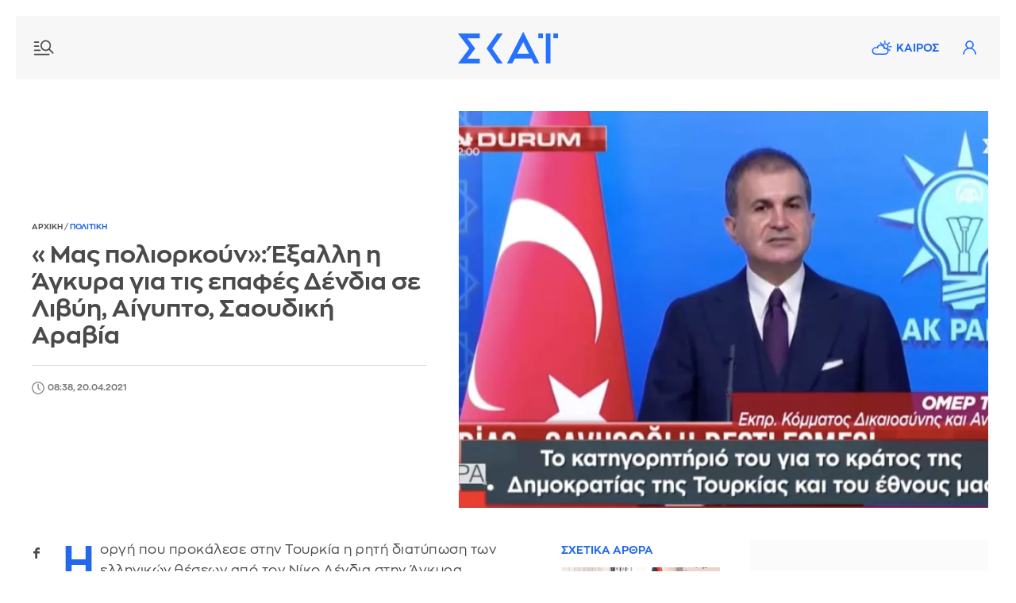

--- FILE ---
content_type: text/html; charset=UTF-8
request_url: https://www.skai.gr/news/politics/mas-poliorkoun-eksalli-agkyra-gia-epafes-dendia-livyi-aigypto-saoudiki-aravia
body_size: 24135
content:
<!DOCTYPE html>
<html lang="el" dir="ltr" prefix="og: https://ogp.me/ns#">
<head>
<link rel="preconnect" href="https://securepubads.g.doubleclick.net">
<link rel="preconnect" href="https://www.google-analytics.com">
<link rel="preconnect" href="https://www.googletagmanager.com">
<link rel="dns-prefetch" href="https://www.googletagmanager.com" />
<link rel="preconnect" href="https://cdn.skai.gr" />
<link rel="preconnect" href="https://static.adman.gr">
<link rel="dns-prefetch" href="https://www.googletagservices.com" />
<link rel="dns-prefetch" href="https://securepubads.g.doubleclick.net" />
<link rel="dns-prefetch" href="https://static.adman.gr" />
  <link rel="preload" as="image" href="https://cdn.skai.gr/sites/default/files/styles/style_800x600/public/2021-04/tselik-diloseis-skai.jpg.webp?itok=dHoxYvEf" type="image/webp"  fetchpriority = "high" />

<title>Μας πολιορκούν: Έξαλλη Άγκυρα για επαφές Δένδια Λιβύη, Αίγυπτο, Σαουδική Αραβία | ΣΚΑΪ</title>
<meta http-equiv="content-language" content="el" />
<meta charset="utf-8" />
<meta name="description" content="Η οργή που προκάλεσε στην Τουρκία η ρητή διατύπωση των ελληνικών θέσεων από τον Νίκο Δένδια στην Άγκυρα, αποτυπώνεται στις αλλεπάλληλες δηλώσεις Τούρκων αξιωμ…" />
<meta name="keywords" content="skai.gr, ειδήσεις, Δένδιας, Τσελίκ, Τουρκία" />
<link rel="image_src" href="https://cdn.skai.gr/sites/default/files/styles/article_16_9/public/2021-04/tselik-diloseis-skai.jpg?itok=MoQG07K6" />
<meta property="fb:app_id" content="1107899046074850" />
<meta property="og:site_name" content="Skai.gr" />
<meta property="og:type" content="article" />
<meta property="og:title" content="Μας πολιορκούν: Έξαλλη Άγκυρα για επαφές Δένδια Λιβύη, Αίγυπτο, Σαουδική Αραβία" />
<meta property="og:url" content="https://www.skai.gr/news/politics/mas-poliorkoun-eksalli-agkyra-gia-epafes-dendia-livyi-aigypto-saoudiki-aravia" />
<meta property="og:description" content="Η οργή που προκάλεσε στην Τουρκία η ρητή διατύπωση των ελληνικών θέσεων από τον Νίκο Δένδια στην Άγκυρα, αποτυπώνεται στις αλλεπάλληλες δηλώσεις Τούρκων αξιωμ…" />
<meta property="og:country_name" content="Greece" />
<meta property="og:locale" content="el_GR" />
<meta property="og:image" content="https://cdn.skai.gr/sites/default/files/styles/article_16_9/public/2021-04/tselik-diloseis-skai.jpg?itok=MoQG07K6" />
<meta property="og:image:url" content="https://cdn.skai.gr/sites/default/files/styles/article_16_9/public/2021-04/tselik-diloseis-skai.jpg?itok=MoQG07K6" />
<meta property="og:image:type" content="image/jpeg" />
<meta property="og:image:alt" content="«Μας πολιορκούν»: Έξαλλη η Άγκυρα για τις επαφές Δένδια σε Λιβύη, Αίγυπτο, Σαουδική Αραβία" />
<meta property="og:image:width" content="1280" />
<meta property="og:image:height" content="720" />
<meta name="publish_date" property="og:publish_date" content="2021-04-20T08:38:00+03:00" />
<meta property="article:published_time" content="2021-04-20T08:38:00+03:00" />
<meta property="article:modified_time" content="2021-04-20T13:58:42+03:00" />
<meta property="twitter:card" content="summary_large_image" />
<meta property="twitter:creator" content="@skaigr" />
<meta property="twitter:title" content="Μας πολιορκούν: Έξαλλη Άγκυρα για επαφές Δένδια Λιβύη, Αίγυπτο, Σαουδική Αραβία" />
<meta property="twitter:description" content="Η οργή που προκάλεσε στην Τουρκία η ρητή διατύπωση των ελληνικών θέσεων από τον Νίκο Δένδια στην Άγκυρα, αποτυπώνεται στις αλλεπάλληλες δηλώσεις Τούρκων αξιωμ…" />
<meta property="twitter:site" content="@skaigr" />
<meta property="twitter:url" content="https://www.skai.gr/news/politics/mas-poliorkoun-eksalli-agkyra-gia-epafes-dendia-livyi-aigypto-saoudiki-aravia" />
<meta property="twitter:image" content="https://cdn.skai.gr/sites/default/files/styles/article_16_9/public/2021-04/tselik-diloseis-skai.jpg?itok=MoQG07K6" />
<meta property="twitter:image:width" content="1280" />
<meta property="twitter:image:height" content="720" />
<meta property="article:publisher" content="https://www.facebook.com/skaigr" />
<meta property="article:section" content="Πολιτική" />
<meta property="article:tag" content="Πολιτική" />
<meta property="article:tag" content="Δένδιας" />
<meta property="article:tag" content="Τσελίκ" />
<meta property="article:tag" content="Τουρκία" />
<meta property="article:tag" content="Skai.gr" />
<meta property="article:tag" content="Ειδήσεις" />
<meta property="article:author" content="Newsroom" />
<link rel="alternate" type="application/rss+xml" href="https://feeds.feedburner.com/skai/yinm" />
<meta name="robots" content="max-image-preview:large" />
<meta name="Generator" content="Drupal 10 (https://www.drupal.org)" />
<meta name="MobileOptimized" content="width" />
<meta name="HandheldFriendly" content="true" />
<meta name="viewport" content="width=device-width, initial-scale=1.0" />
<link rel="canonical" href="https://www.skai.gr/news/politics/mas-poliorkoun-eksalli-agkyra-gia-epafes-dendia-livyi-aigypto-saoudiki-aravia" />

<meta name="googlebot" content="index,follow" />
<meta name="robots" content="index,follow" />
<meta name="google-site-verification" content="p3KuX08NaRyxBwnFsToTEn3vk-HDx3qQCevOUhTl4bA" />
      <style>
    @font-face{font-family:ZonaProRegular;src:url("/themes/custom/skaigr/fonts/ZonaPro-Regular.woff2") format("woff2"),url("/themes/custom/skaigr/fonts/ZonaPro-Regular.woff") format("woff");font-display:block}@font-face{font-family:ZonaProBold;src:url("/themes/custom/skaigr/fonts/ZonaPro-Bold.woff2") format("woff2"),url("/themes/custom/skaigr/fonts/ZonaPro-Bold.woff") format("woff");font-display:block}#share-bar button.share{background:url("/themes/custom/skaigr/images/plus.svg") center center no-repeat;background-size:13px auto}#share-bar ul li.bookmark a{background:url("/themes/custom/skaigr/images/bookmark-grey.svg") center center no-repeat;background-size:14px auto;text-indent:-9999px}@media screen and (max-width:1280px){.post-content.narrow{width:calc(100% - 165px)}#share-bar{margin-left:-35px}#post .post-content{padding-left:15px}}@media screen and (max-width:1120px){ #post{padding:0 2% 0 5%}.post-top h1{font-size:26px}.post-content.narrow{width:calc(100% - 185px)}}@media screen and (max-width:1000px){.post-content.narrow{width:calc(100% - 215px)}#breadcrumbs{padding-left:20px}}a,body,code,div,form,h1,h2,html,img,input,li,p,span,strong,ul{border:0;margin:0;padding:0;outline:0}.bold,.cat{font-family:ZonaProBold,Helvetica,Arial,sans-serif;font-weight:400}h1,h2{font-family:ZonaProBold,Helvetica,Arial,sans-serif;font-weight:400}@media screen and (max-width:660px){.post-top{padding:0;margin-bottom:30px}.post-top #breadcrumbs{display:none}.post-top>.right{padding-left:0;order:0;z-index:1}.post-top.with-player>.right{margin-bottom:70px}.post-top>.left{order:1;padding:0 20px;margin-bottom:0;z-index:2}.post-top .img-container.main-img{order:0;width:100%;z-index:-1;padding:0}.post-top{position:relative}.post-top h1{font-size:20px;color:#fff;position:absolute;transform:translateY(calc(-100% - 20px));box-sizing:border-box;padding-right:20px}.post-top.with-player h1{transform:translateY(calc(-100% - 87px))}.post-top .img-container.main-img img{min-height:350px;object-fit:cover;object-position:40% center}.post-top .img-container.main-img:before{background:-moz-linear-gradient(top,rgba(0,0,0,0) 0,rgba(0,0,0,.6) 75%);background:-webkit-gradient(linear,left top,left bottom,color-stop(0,rgba(0,0,0,0)),color-stop(75%,rgba(0,0,0,.6)));background:-webkit-linear-gradient(top,rgba(0,0,0,0) 0,rgba(0,0,0,.6) 75%);background:-o-linear-gradient(top,rgba(0,0,0,0) 0,rgba(0,0,0,.6) 75%);background:-ms-linear-gradient(top,rgba(0,0,0,0) 0,rgba(0,0,0,.6) 75%);background:linear-gradient(to bottom,rgba(0,0,0,0) 0,rgba(0,0,0,.6) 75%);bottom:0;content:"";height:140px;width:100%;position:absolute;left:0}#post-page header:not(.active-breaking) .nav-icon.new{background-image:url("/themes/custom/skaigr/images/menu-new-white.svg")}#post-page header:not(.active-breaking) li.weather a{background-image:url("/themes/custom/skaigr/images/weather-white.svg")}#post-page header:not(.active-breaking) .user{background-image:url(/themes/custom/skaigr/images/user-white.svg)}#post-page #wrapper{padding:0 0 20px}#post-page header:before{content:"";height:140px;width:100%;position:absolute;top:0;left:0;z-index:3}#post-page header:before{background:-moz-linear-gradient(top,rgba(0,0,0,.35) 0,rgba(255,255,255,0) 61%);background:-webkit-linear-gradient(top,rgba(0,0,0,.35) 0,rgba(255,255,255,0) 61%);background:linear-gradient(to bottom,rgba(0,0,0,.35) 0,rgba(255,255,255,0) 61%)}#post-page header:not(.active-breaking) .menu-row{background:0 0}#post-page .main-content{padding-top:0}.post-content.narrow{width:100%}#post .post-content{padding-left:20px;padding-right:20px;box-sizing:border-box}#share-bar{display:none}#post .post-content{padding-left:0;padding-right:0}#post{padding:0 20px}}#share-bar div.share{position:absolute;left:0;display:none;top:180px;z-index:1;padding-bottom:36px;box-sizing:border-box;width:36px;border:1px solid var(--medium-grey)}#share-bar .share ul li a{background-color:transparent;width:34px;height:34px;background-size:7px auto}@media screen and (max-width:1120px){.post-top h1{font-size:26px}}@media screen and (max-width:660px){.post-top{padding:0;margin-bottom:30px}.post-top #breadcrumbs{display:none}.post-top>.right{padding-left:0;order:0;z-index:1}.post-top.with-player>.right{margin-bottom:70px}.post-top>.left{order:1;padding:0 20px;margin-bottom:0;z-index:2}.post-top .img-container.main-img{order:0;width:100%;z-index:-1;padding:0}.post-top{position:relative}.post-top h1{font-size:20px;color:#fff;position:absolute;transform:translateY(calc(-100% - 20px));box-sizing:border-box;padding-right:20px}.post-top.with-player h1{transform:translateY(calc(-100% - 87px))}.post-top .img-container.main-img img{min-height:350px;object-fit:cover;object-position:40% center}.post-top .img-container.main-img:before{background:-moz-linear-gradient(top,rgba(0,0,0,0) 0,rgba(0,0,0,.6) 75%);background:-webkit-gradient(linear,left top,left bottom,color-stop(0,rgba(0,0,0,0)),color-stop(75%,rgba(0,0,0,.6)));background:-webkit-linear-gradient(top,rgba(0,0,0,0) 0,rgba(0,0,0,.6) 75%);background:-o-linear-gradient(top,rgba(0,0,0,0) 0,rgba(0,0,0,.6) 75%);background:-ms-linear-gradient(top,rgba(0,0,0,0) 0,rgba(0,0,0,.6) 75%);background:linear-gradient(to bottom,rgba(0,0,0,0) 0,rgba(0,0,0,.6) 75%);bottom:0;content:"";height:140px;width:100%;position:absolute;left:0}#post-page header:not(.active-breaking) .nav-icon.new{background-image:url("/themes/custom/skaigr/images/menu-new-white.svg")}#post-page header:not(.active-breaking) li.weather a{background-image:url("/themes/custom/skaigr/images/weather-white.svg")}#post-page header:not(.active-breaking) .user{background-image:url(/themes/custom/skaigr/images/user-white.svg)}#post-page #wrapper{padding:0 0 20px}#post-page header:before{content:"";height:140px;width:100%;position:absolute;top:0;left:0;z-index:3}#post-page header:before{background:-moz-linear-gradient(top,rgba(0,0,0,.35) 0,rgba(255,255,255,0) 61%);background:-webkit-linear-gradient(top,rgba(0,0,0,.35) 0,rgba(255,255,255,0) 61%);background:linear-gradient(to bottom,rgba(0,0,0,.35) 0,rgba(255,255,255,0) 61%)}#post-page header:not(.active-breaking) .menu-row{background:0 0}}:root{--blue:#2369ea;--lighter-grey:#fbfbfb;--light-grey:#f7f7f7;--medium-grey:#dadbdd;--dark-grey:#4a4a4a;--grey:#7a7a7a}button,html,input{font-family:ZonaProRegular,Helvetica,Arial,sans-serif}button{outline:0}.uppercase{text-transform:uppercase}html{font-size:14px;line-height:1.15;-ms-text-size-adjust:100%;-webkit-text-size-adjust:100%;-webkit-font-smoothing:antialiased;-moz-osx-font-smoothing:grayscale;scroll-behavior:smooth;overflow-x:hidden!important}body,html{height:100%}body{min-width:320px;color:var(--dark-grey);scrollbar-gutter:stable both-edges}a,body,code,div,form,h1,h2,h3,html,img,input,li,p,span,strong,ul{border:0;margin:0;padding:0;outline:0}ul{list-style:none}p{margin-bottom:1.35em}img{-webkit-user-drag:none}.left,.row{float:left}#wrapper,.row{width:100%}#wrapper{margin:0 auto;max-width:1520px;padding:0 20px 50px}.center-both{top:50%;left:50%;transform:translate(-50%,-50%)}.center-y{top:50.1%;transform:translate3d(0,-50.1%,0)}.center-both,.center-y{position:absolute}.relative{position:relative}button{outline:0;border:none}button,input{color:var(--dark-grey);border-radius:0;font-family:ZonaProRegular,Helvetica,Arial,sans-serif;font-size:100%}::placeholder{color:var(--grey);opacity:1}:-ms-input-placeholder{color:var(--grey)}::-ms-input-placeholder{color:var(--grey)}a:link,a:visited{text-decoration:none;color:var(--dark-grey)}.blue,a.blue{color:var(--blue)}img{max-width:100%;height:auto}.border-box{box-sizing:border-box}.right{float:right}.bold,.cat,.post-content strong{font-family:ZonaProBold,Helvetica,Arial,sans-serif;font-weight:400}.flex{display:flex;justify-content:space-between;flex-wrap:wrap}.light-grey{background:var(--light-grey)}.mb-40{margin-bottom:40px}.mb-30{margin-bottom:30px}.mb-20{margin-bottom:20px}.mt-20{margin-top:20px}.mr-20{margin-right:20px}.pl-20{padding-left:20px}.pt-20{padding-top:20px}.brd-bt{border-bottom:1px solid var(--medium-grey)}h1,h2,h3{font-family:ZonaProBold,Helvetica,Arial,sans-serif;font-weight:400}.logo a{display:inline-flex;text-indent:-9999px}h2{font-size:18px;line-height:1.25;margin-bottom:9px}h1{font-size:26px;line-height:1.15}header .menu-row{height:80px}.logo{height:48px}.footer-logos.logos{margin-left:40px}.logos a{display:inline-block;height:50px;line-height:50px;width:50px;background-image:url("/themes/custom/skaigr/images/logo-skai-tv.svg");background-size:40px auto;background-repeat:no-repeat;background-position:center center;color:#1a275c;border-right:2px solid #dcdddf;overflow:hidden;text-indent:-9999px}.logos a.oloimazi{border:none;background-image:url("/themes/custom/skaigr/images/oloimazi.png");background-size:75px auto;width:90px;padding:0;background-position:center center;background-blend-mode:multiply}.logos a.womenonly{background-image:url("/themes/custom/skaigr/images/womenonly.svg");background-size:65px auto;width:85px;padding:0}.logos a.radio{background-image:url("/themes/custom/skaigr/images/logo-skairadio.png");background-size:32px auto;color:var(--blue)}.logos a.happy{background-image:url("/themes/custom/skaigr/images/logo-happy-104.png");background-size:58px auto;width:74px}.logos a.pepper{background-image:url("/themes/custom/skaigr/images/logo-pepper.png");background-size:32px auto}.logos a.menta{background-image:url("/themes/custom/skaigr/images/logo-menta.png");background-size:38px auto;width:65px}.logos a.sportfm{background-image:url("/themes/custom/skaigr/images/logo-sportfm.png");background-size:90px auto;padding-left:115px;text-indent:-9999px;width:105px;padding:0}.footer-logos.logos a{border:none}header .tools{margin-top:21px;margin-right:20px;position:relative}.nav-overlay .icon,header .icon{width:38px;height:38px;display:inline-block;float:left;text-indent:-9999px}.nav-overlay .icon.search{background:url(/themes/custom/skaigr/images/search.svg) center center no-repeat;background-size:18px auto;margin-right:5px}header .user{background:url("/themes/custom/skaigr/images/user-blue.svg") center center no-repeat;background-size:17px auto;position:relative}.nav-overlay .nav-icon{position:absolute;right:14px;top:18px;left:auto;width:36px;height:36px}.nav-overlay{opacity:0;position:fixed;top:0;bottom:0;left:-51%;height:100%;width:0%;background:var(--lighter-grey);overflow:auto;z-index:101;box-sizing:border-box;box-shadow:0 0 30px 0 rgb(0 0 0 / 20%)}#member-drop-down{display:none;position:absolute;top:43px;right:0;width:auto;z-index:100000;background:#fff;box-shadow:rgba(0,0,0,.1) 0 4px 6px -1px,rgba(0,0,0,.06) 0 2px 4px -1px}#member-drop-down ul li{white-space:nowrap;display:block;text-align:right}#member-drop-down ul li a{display:block;padding:12px 14px;border-bottom:1px solid var(--medium-grey);text-transform:uppercase;font-family:ZonaProBold,Helvetica,Arial,sans-serif;color:var(--blue);box-sizing:border-box}header ul.menu{margin:28px 0 28px 50px}#nav{float:left}#nav ul.menu{float:left}nav ul.menu li{display:block;float:left;padding:0 4px;position:relative}nav ul.menu li a{display:block;float:left;text-align:center;font-family:ZonaProBold,Helvetica,Arial,sans-serif;color:var(--blue);padding:4px 6px}nav:not(#secondary) ul.menu li:last-child a:after{display:none}nav ul.menu li a:after{position:absolute;top:4px;font-size:16px;content:"|";right:-2px;color:var(--blue)}nav ul.menu li:last-child a:after{display:none}nav#secondary ul.menu{margin-left:0;margin-right:-5px}ul.menu li.weather a{padding-left:36px;background:url("/themes/custom/skaigr/images/weather.svg") 5px center no-repeat;background-size:26px auto}.nav-icon{display:block;width:30px;text-indent:-9999px;height:28px;left:20px;top:26px;z-index:100;position:relative}.nav-icon.new{background:url("/themes/custom/skaigr/images/menu-new.svg") center center no-repeat;background-size:26px auto}.nav-overlay .nav-icon{background:url("/themes/custom/skaigr/images/close.svg") center center no-repeat;background-size:20px auto}@-moz-document url-prefix(){.scroll-area{scrollbar-width:thin}}ul.social-media li a{display:block;background-color:var(--medium-grey);background-repeat:no-repeat;background-image:url("/themes/custom/skaigr/images/fb.svg");background-position:center center;background-size:7px auto;width:30px;height:30px;text-indent:-9999px}ul.social-media li.twitter a{background-image:url("/themes/custom/skaigr/images/x-logo-grey.svg");background-size:12px auto}ul.social-media li.linkedin a{background-image:url("/themes/custom/skaigr/images/linkedin.svg");background-size:14px auto}ul.social-media li.bluesky a{background-image:url("/themes/custom/skaigr/images/bluesky-grey.svg");background-size:14px auto}.nav-overlay:not(.active) ul.menu.secondary li.weather{display:none}article{float:left;width:100%}article a img{display:block;width:100%}article .img-container{margin-bottom:11px}article .img-container img{width:100%;display:block}article h2 a{display:inline-block}article p{line-height:1.4;margin-bottom:0;letter-spacing:.25px}article a.img-container{display:block;overflow:hidden;position:relative}.metadata{font-size:11px;margin-bottom:5px;box-sizing:border-box}.metadata:last-child{margin-bottom:15px}article time{font-size:11px;display:inline-block;padding-left:20px;min-height:16px;color:var(--grey);line-height:16px;background:url(/themes/custom/skaigr/images/clock.svg) left top no-repeat;background-size:16px auto;margin-right:5px}article .cat{display:inline-block;letter-spacing:.5px;color:var(--blue);font-size:11px}.metadata.white{color:#fff}.cat+time,.metadata a+time{margin-left:11px;position:relative}.cat+time:before,.metadata a+time:before{position:absolute;left:-9px;top:0;content:"|"}.metadata.white time{background-image:url(/themes/custom/skaigr/images/clock-white.svg);color:#fff}aside.sidebar{width:330px;float:right}.tabcontent{display:none;border-top:none;margin-bottom:2.5em;animation:1s fadeEffect;float:left;width:100%}@keyframes fadeEffect{from{opacity:0}to{opacity:1}}.tabcontent ul{height:48.5em;overflow:auto}.inner .tabcontent ul{height:41em}aside .banner{float:left;width:100%;text-align:center}.sidebar>.banner-first{margin-bottom:30px}.banner{display:flex;flex-flow:column wrap;align-items:center;justify-content:flex-start}.banner .sticky{position:sticky;top:80px}.banner>div{background:var(--lighter-grey);display:flex;flex-flow:column wrap;align-items:center;justify-content:flex-start;position:sticky;top:80px}#back-to-top{opacity:0;position:fixed;bottom:50px;right:30px;z-index:10000;width:40px;height:40px;text-indent:-9999px;border-radius:100%;background:url("/themes/custom/skaigr/images/top-arrow.svg") center center no-repeat var(--lighter-grey);box-shadow:0 0 8px 0 rgb(0 0 0 / 20%);background-size:100% auto}@media screen and (max-width:1330px){header nav#nav{display:none}nav ul.menu li a{display:none}ul.menu li.weather a{display:block}nav#secondary ul.menu{margin-right:-15px}}@media screen and (max-width:1200px){ul.menu li.weather a{background-image:url("/themes/custom/skaigr/images/weather-grey.svg")}header .user{background-image:url(/themes/custom/skaigr/images/user-grey.svg)}#member-drop-down ul li a,nav ul.menu li a,nav ul.menu li a:after{color:var(--dark-grey)}#footer .logos{margin:2em auto}.post-top .img-container.main-img img{object-fit:cover}}@media screen and (max-width:1000px){aside.sidebar.inner{width:100%;float:none;max-width:400px;margin-left:auto;margin-right:auto}}@media screen and (max-width:920px){header .icon,ul.menu li.weather a{width:32px}ul.menu li.weather a{text-indent:-9999px;height:38px;padding:0;background-position:center center}ul.menu li.weather a{background-size:27px auto;background-position:center 9px}nav#secondary ul.menu{margin-top:20px}}@media screen and (max-width:780px){ #post-page #back-to-top{bottom:110px}#wrapper{padding-top:78px}header .menu-row{width:100%;margin-left:0;position:fixed;z-index:100000;left:0;top:0;animation:none}header .menu-row{height:58px}header .logo,header .logo svg{width:100px;height:auto;z-index:10}header .nav-icon{top:15px}button.night-mode{margin-top:0}header .tools{margin-top:10px;margin-right:14px}nav#secondary ul.menu{margin-top:10px}}@media screen and (max-width:730px){.inner .tabcontent ul,.tabcontent ul{height:60vh}}@media screen and (max-width:480px){.nav-overlay button.night-mode{display:none}aside.sidebar{width:100%;padding-left:20px;padding-right:20px}aside.sidebar.inner{padding-left:0;padding-right:0}}.img-container.main-img{position:relative}#share-bar{position:sticky;top:90px;margin-bottom:205px;float:left;margin-left:-60px}#share-bar button,div.share button.close{width:36px;height:36px;text-indent:-9999px;position:absolute;top:180px;left:-2px}#share-bar div.open-share,#share-bar div.share{position:absolute;left:0;display:none;top:180px;z-index:1;padding-bottom:36px;box-sizing:border-box;width:36px;border:1px solid var(--medium-grey)}#share-bar div.share{left:-2px;padding-top:36px;background-color:#fff;z-index:100;position:relative;padding-bottom:0}#share-bar div.share button.close{left:0;top:0;background:url("/themes/custom/skaigr/images/close.svg") center center no-repeat #fff;background-size:12px auto;opacity:1;width:34px;height:35px;border:none}#share-bar .share ul li a,#share-bar ul li.comments span,.open-share ul li a{background-color:transparent;width:34px;height:34px;background-size:7px auto}#share-bar ul li.comments span{display:block}#share-bar .share ul li a{border-top:1px solid var(--medium-grey)}#share-bar ul li.facebook a{background-image:url("/themes/custom/skaigr/images/fb-grey.svg");background-size:8px auto}#share-bar ul li.twitter a{background-image:url("/themes/custom/skaigr/images/x-logo-dark-grey.svg");background-size:15px auto}#share-bar .share ul li.linkedin a{background-image:url("/themes/custom/skaigr/images/linkedin-grey.svg");background-size:14px auto}#share-bar .share ul li.bluesky a{background-image:url("/themes/custom/skaigr/images/bluesky-dark-grey.svg");background-color:#fff;background-size:14px auto}#share-bar .share ul li.mail a{background-image:url("/themes/custom/skaigr/images/mail-new.svg");background-size:17px auto}#share-bar .share ul li.print a{background:url("/themes/custom/skaigr/images/print.svg") center center no-repeat;background-size:18px auto}#share-bar div.open-share{display:block;top:0;padding-bottom:0;border:none}#share-bar ul li.comments span{background:url("/themes/custom/skaigr/images/comments-grey-new.svg") center 14px no-repeat;background-size:15px auto}#share-bar ul li.fav a{background:url(/themes/custom/skaigr/images/claps-grey.svg) center 14px no-repeat;background-size:16px auto}#share-bar ul li.comments span,#share-bar ul li.fav a{text-indent:0;text-align:center;font-size:11px;color:var(--grey);margin-top:4px}.post-top h1{font-size:30px}.post-top #breadcrumbs{margin-bottom:10px;padding-left:0;background:0 0}.post-top>.left{width:44.636%;padding-right:40px;box-sizing:border-box}.post-top>.right{width:55.364%}.post-top>.left p{font-size:16px;line-height:1.5}.post-top .img-container.main-img img{width:100%;float:right}.post-top{align-items:center;padding-right:15px}.opinion-content{float:left;width:100%}.opinion-content .post-content{padding-top:0}.post-top .audio-player audio{max-width:inherit}.post-content a,.post-content strong{font-family:ZonaProBold,Helvetica,Arial,sans-serif;font-weight:400}.related-posts{width:200px;margin-right:-80px;position:sticky;top:88px;padding-top:5px}.related-posts>span{display:block;margin-bottom:14px}.related-posts article{margin-bottom:20px}.post-content.mb-30{margin-bottom:0}.post-content.narrow{width:calc(100% - 155px);float:left}.banner{overflow-wrap:normal;word-wrap:normal;word-break:normal;-ms-word-break:normal;-ms-hyphens:none;-moz-hyphens:none;-webkit-hyphens:none;hyphens:none}@media screen and (max-width:1280px){.post-content.narrow{width:calc(100% - 165px)}#share-bar{margin-left:-35px}#post .post-content{padding-left:15px}.related-posts{margin-right:-60px}}@media screen and (max-width:1120px){ #post{padding:0 2% 0 5%}.post-top h1{font-size:26px}.post-content.narrow{width:calc(100% - 185px)}.related-posts{margin-right:-30px;width:190px}}@media screen and (max-width:1000px){.related-posts{margin-right:0}.post-content.narrow{width:calc(100% - 215px)}}@media screen and (max-width:880px){.post-top{padding:0 2%}.post-top>.left,.post-top>.right{width:100%}.post-top>.left{margin-bottom:30px;padding-right:0}}@media screen and (max-width:780px){.related-posts{top:65px}#post-page #back-to-top{bottom:110px}}@media screen and (max-width:660px){header.mt-20{margin-top:0}.post-top{padding:0;margin-bottom:30px}.post-top #breadcrumbs{display:none}.post-top>.right{padding-left:0;order:0;z-index:1}.post-top.with-player>.right{margin-bottom:70px}.post-top>.left{order:1;padding:0 20px;margin-bottom:0;z-index:2}.post-top .img-container.main-img{order:0;width:100%;z-index:-1;padding:0}.post-top{position:relative}.post-top h1{font-size:20px;color:#fff;position:absolute;transform:translateY(calc(-100% - 20px));box-sizing:border-box;padding-right:20px}.post-top.with-player h1{transform:translateY(calc(-100% - 87px))}.post-top .img-container.main-img img{min-height:350px;object-fit:cover;object-position:40% center}.post-top .img-container.main-img:before{background:-moz-linear-gradient(top,rgba(0,0,0,0) 0,rgba(0,0,0,.6) 75%);background:-webkit-gradient(linear,left top,left bottom,color-stop(0,rgba(0,0,0,0)),color-stop(75%,rgba(0,0,0,.6)));background:-webkit-linear-gradient(top,rgba(0,0,0,0) 0,rgba(0,0,0,.6) 75%);background:-o-linear-gradient(top,rgba(0,0,0,0) 0,rgba(0,0,0,.6) 75%);background:-ms-linear-gradient(top,rgba(0,0,0,0) 0,rgba(0,0,0,.6) 75%);background:linear-gradient(to bottom,rgba(0,0,0,0) 0,rgba(0,0,0,.6) 75%);bottom:0;content:"";height:140px;width:100%;position:absolute;left:0}#post-page header:not(.active-breaking) .nav-icon.new{background-image:url("/themes/custom/skaigr/images/menu-new-white.svg")}#post-page header:not(.active-breaking) li.weather a{background-image:url("/themes/custom/skaigr/images/weather-white.svg")}#post-page header:not(.active-breaking) .user{background-image:url(/themes/custom/skaigr/images/user-white.svg)}#post-page #wrapper{padding:0 0 20px}#post-page header:before{content:"";height:140px;width:100%;position:absolute;top:0;left:0;z-index:3}#post-page header:before{background:-moz-linear-gradient(top,rgba(0,0,0,.35) 0,rgba(255,255,255,0) 61%);background:-webkit-linear-gradient(top,rgba(0,0,0,.35) 0,rgba(255,255,255,0) 61%);background:linear-gradient(to bottom,rgba(0,0,0,.35) 0,rgba(255,255,255,0) 61%)}#post-page header:not(.active-breaking) .menu-row{background:0 0}#post-page .main-content{padding-top:0}.related-posts{float:left;position:static;padding-top:0}.related-posts>span{font-size:16px;margin-bottom:15px}.related-posts article{padding:20px 0;margin-bottom:0}.related-posts span+article{border-top:1px solid var(--medium-grey)}.related-posts .img-container{width:29%;margin-bottom:0}.related-posts .img-container img{min-height:95px}.post-content.narrow,.related-posts{width:100%}.related-posts{margin-top:20px}#post .post-content,#post-page aside.sidebar.inner,.related-posts{padding-left:20px;padding-right:20px;box-sizing:border-box}}@media screen and (max-width:480px){.related-posts article{padding:18px 0}.related-posts .img-container{width:27.5%}.related-posts .img-container img{min-height:90px;object-fit:cover}}.audio-player{float:left;width:calc(100% - 50px);text-align:center;margin-top:-60px;margin-left:25px}.audio-player audio{width:100%;position:relative;height:40px}@media screen and (max-width:660px){.audio-player{width:calc(100% - 40px);margin-left:20px;margin-right:20px;padding:0;position:absolute;bottom:-67px}.audio-player audio{border:1px solid #ccc;box-shadow:0 0 8px hsla(0,0%,0%,.25)}#share-bar{display:none}#post .post-content{padding-left:0;padding-right:0}.related-posts{padding:0}#post{padding:0 20px}}audio::-webkit-media-controls-panel{background-color:#fff}audio::-webkit-media-controls-current-time-display,audio::-webkit-media-controls-time-remaining-display{font-family:ZonaProRegular,Helvetica,Arial,sans-serif;font-size:13px}@supports (-webkit-touch-callout:none){.audio-player{background:#383838}.audio-player audio{border:none;padding:6px 0 4px;height:auto}}.main-content{width:calc(100% - 370px)}#breadcrumbs{font-size:10px;font-weight:400;color:#7a7a7a;height:16px;line-height:16px;background:#fff;padding:0 35px 0 0;margin:-5px 0 0;position:relative}#breadcrumbs a{color:#7a7a7a}#breadcrumbs a.blue{color:var(--blue)}#post{padding:0 7.2%}.post-content{float:left;width:100%;padding-top:24px;font-size:16.5px}.post-content,.post-content p{line-height:1.6;letter-spacing:.5px}.post-content p{margin-bottom:1.429em}.post-content a{text-decoration:none;color:var(--blue)}.post-top a{color:var(--blue)}.post-top .author-row{display:flex;justify-content:flex-start;align-items:center;border-top:1px solid var(--medium-grey)}.post-top .metadata{margin-bottom:0}.post-content h3{margin-bottom:.75em}.post-content h3{font-size:19px;line-height:1.4}.post-content{overflow-wrap:break-word;word-wrap:break-word;-ms-word-break:break-all;word-break:break-word;-ms-hyphens:auto;-moz-hyphens:auto;-webkit-hyphens:auto;hyphens:auto}@media screen and (max-width:1280px){ #post{padding:0 5%}}@media screen and (max-width:1120px){ #post{padding:0 2%}}@media screen and (max-width:1000px){.main-content{width:100%;padding-left:0;margin-bottom:30px}#breadcrumbs{padding-left:20px}}#breaking-news{overflow:hidden;height:145px;margin-top:-20px;background:#de0032;background:linear-gradient(to right,#bb172a 0,#dd1e34 100%);box-shadow:0 0 4px 0 rgb(128 127 127 / 45%);align-items:center;justify-content:flex-start}#breaking-news .alertIcon{width:12%;text-align:center}#breaking-news .alertIcon>svg{width:40px;height:40px}#breaking-news article{width:calc(88% - 50px);max-width:1240px;padding:20px 0;box-sizing:border-box;display:flex;align-items:center}#breaking-news article h2 a{color:#fff}#breaking-news article h2 a,#breaking-news article p{display:-webkit-box;-webkit-line-clamp:2;-webkit-box-orient:vertical;overflow:hidden;width:100%}#breaking-news article h2 a{-webkit-line-clamp:1}#breaking-news article .img-container{width:150px;float:left;margin-bottom:0}#breaking-news article .article-data{width:calc(100% - 170px);color:#fff;float:right}.close-btn{color:#fff!important;position:absolute;right:0;top:0;padding:15px}.close-btn>svg{width:20px;height:20px;fill:#fff}.close-btn span{display:none}@media screen and (max-width:1380px){ #breaking-news .alertIcon{width:10%;text-align:center}#breaking-news article{width:calc(89% - 50px)}#breaking-news article h2{font-size:17px}}@media screen and (max-width:1000px){ #breaking-news article p{display:none}#breaking-news article h2 a{-webkit-line-clamp:3}#breaking-news .alertIcon{width:12%}#breaking-news article{width:calc(88% - 50px)}}@media screen and (max-width:780px){ #breaking-news{width:calc(100% + 40px);margin-left:-20px}#breaking-news article .img-container{margin-right:14px}#breaking-news article{width:calc(88% - 50px);padding:12px 0}}@media screen and (max-width:660px){ #post{padding:0}#post-page #breaking-news{width:100%;margin-left:0;margin-bottom:0;margin-top:58px;box-shadow:none}}@media screen and (max-width:520px){ #breaking-news .alertIcon,#breaking-news article .img-container{display:none}#breaking-news{height:110px}#breaking-news article .article-data{width:100%}#breaking-news article h2{font-size:16px}#breaking-news article{width:calc(100% - 50px);padding-left:20px}.close-btn{padding:12px}}
     </style>
     

<link rel="shortcut icon" href="/themes/custom/skaigr/images/favicon.ico" />


<link rel="apple-touch-icon" sizes="180x180" href="/themes/custom/skaigr/images/favicons/apple-touch-icon.png"/>
<link rel="icon" type="image/png" sizes="32x32" href="/themes/custom/skaigr/images/favicons/favicon-32x32.png"/>
<link rel="icon" type="image/png" sizes="16x16" href="/themes/custom/skaigr/images/favicons/favicon-16x16.png"/>
<link rel="manifest" href="/themes/custom/skaigr/js/manifest.json"/>


     <link rel="stylesheet" media="print" onload="this.media='all'; this.onload=null;" href="/themes/custom/skaigr/css-minify/common.min.css?v=1.1.569" >
<link rel="stylesheet" media="print" href="/themes/custom/skaigr/css-minify/dark-mode.min.css?v=1.1.569" onload="this.media='all'; this.onload=null;">
<link rel="stylesheet" media="print" href="/themes/custom/skaigr/css-minify/overlay-menu.min.css?v=1.1.569" onload="this.media='all'; this.onload=null;">

  <link rel="stylesheet" media="print" onload="this.media='all'; this.onload=null;" href="/themes/custom/skaigr/css-minify/pages-posts.min.css?v=1.1.569">
    
  
    <link rel="stylesheet" media="print" onload="this.media='all'; this.onload=null;" href="/themes/custom/skaigr/css-minify/article.min.css?v=1.1.569">


    <link rel="stylesheet" media="print" onload="this.media='all'; this.onload=null;"
          href="/themes/custom/skaigr/css/fixed-social-bar.min.css?v=1.1.569">


    
<link rel="stylesheet" media="print" href="/themes/custom/skaigr/css-minify/stories-slider.min.css?v=1.1.569" onload="this.media='all'; this.onload=null;"> <link rel="stylesheet" media="print" href="/themes/custom/skaigr/css-minify/article-stories-slider.min.css?v=1.1.569" onload="this.media='all'; this.onload=null;">
<link rel="stylesheet" media="print" href="/themes/custom/skaigr/css/print.min.css?v=1.1.569">

    


    
      <link rel="stylesheet"  href="/themes/custom/skaigr/css/breaking-news.min.css?v=1.1.569" media="print"  onload="this.media='all'; this.onload=null;">
  

 
    


  <script>
          var anchor = "yes";
      </script>


    <script>window.taboolav2 = true;</script>
    <style>
        #taboola-alternating-below-article {
            float: left;
            margin-top: 0px;
            margin-bottom: 30px;
            width: 100%;
            padding: 10px 24px 30px;
            background: var(--light-grey);
            box-sizing: border-box;
        }
        @media all and (min-width: 680px){
            #taboola-alternating-below-article {
                min-height: 800px;
            }
        }

        #taboola-alternating-below-article a.item-label-href, .organic-thumbs-feed-01-c .video-label, .organic-thumbs-feed-01-c .sponsored, .organic-thumbs-feed-01-c .sponsored-url,
        .thumbs-feed-01-b .video-label, .thumbs-feed-01-b .sponsored, .thumbs-feed-01-b .sponsored-url,
        .thumbs-feed-01-a .video-label, .thumbs-feed-01-a .sponsored, .thumbs-feed-01-a .sponsored-url,
        .organic-thumbs-feed-01-mp .video-label, .organic-thumbs-feed-01-mp .sponsored, .organic-thumbs-feed-01-mp .sponsored-url,
        .thumbs-feed-01-b .syndicatedItem .branding,
        .thumbs-feed-01 .video-label, .thumbs-feed-01 .sponsored, .thumbs-feed-01 .sponsored-url,
        .rec-reel-sc2 .video-label, .rec-reel-sc2 .sponsored, .rec-reel-sc2 .sponsored-url,
        .rec-reel-sc2 .video-label, .rec-reel-sc2 .sponsored, .rec-reel-sc2 .sponsored-url,
        .organic-thumbs-feed-01 .video-label, .organic-thumbs-feed-01 .sponsored, .organic-thumbs-feed-01 .sponsored-url,
        .trc_spotlight_item .branding .branding-inner
        {
            font-family: ZonaProBold,Helvetica,Arial,sans-serif!important;
            font-weight: 400;
        }
        #taboola-alternating-below-article .organic-thumbs-feed-01-c .video-title, #taboola-alternating-below-article .thumbs-feed-01-b .video-title,
        #taboola-alternating-below-article .thumbs-feed-01-a .video-title,
        #taboola-alternating-below-article .organic-thumbs-feed-01-mp .video-title,
        .rec-reel-sc2 .video-title
        {
            font-size: 15px;
            font-weight: 400;
            line-height: 20px;
        }
        .video-label.video-title.trc_ellipsis{
            display: -webkit-box;
            -webkit-line-clamp: 3;
            -webkit-box-orient: vertical;
            overflow: hidden;
        }

        #taboola-alternating-below-article .organic-thumbs-feed-01-c .branding{
            font-family: ZonaProBold,Helvetica,Arial,sans-serif!important;
            font-weight: 400;
        }


        @media all and (max-width: 680px) {

            .trc_related_container.tbl-feed-card .trc_rbox_container {
                font-family: ZonaProBold, Helvetica, Arial, sans-serif !important;
                font-weight: 400;
            }
            .trc_related_container.tbl-feed-card .trc_rbox_container .trc_desktop_disclosure_link {
                font-family: ZonaProBold, Helvetica, Arial, sans-serif !important;
            }
            .trc_related_container.tbl-feed-card .trc_rbox_container .video-title {
                font-size: 16px;
                font-weight: 400;
                line-height: 18px;
            }

            .trc_related_container.tbl-feed-card .branding{
                font-family: ZonaProBold, Helvetica, Arial, sans-serif !important;
                font-weight: 400;
            }
        }


    </style>
    <link rel="amphtml" href="https://www.skai.gr/news/politics/mas-poliorkoun-eksalli-agkyra-gia-epafes-dendia-livyi-aigypto-saoudiki-aravia/amp">
    

    
    
<link rel="stylesheet" media="print" href="/themes/custom/skaigr/css/search.min.css?v=1.1.569" onload="this.media='all'; this.onload=null;">
<link rel="stylesheet" media="print" href="/modules/custom/wbnotifications/css/push.css" onload="this.media='all'; this.onload=null;">

    <script>
      document.addEventListener("DOMContentLoaded", function() {
        // Get only links that contain 'https://'
        var links = document.querySelectorAll("a[href^='http://'], a[href^='https://']");

        // Current site's base URL
        var siteBase = window.location.origin;

        // Loop through each link
        links.forEach(function(link) {
          // Check if the link is external
          if (!link.href.startsWith(siteBase)) {
            // Set target to _blank for external links
            link.target = "_blank";

            // Add rel="noopener noreferrer" for security reasons
            link.rel = "noopener noreferrer";
          }
        });
      });
    </script>

<link rel="stylesheet" media="all" href="/core/modules/filter/css/filter.caption.css?t95jd4" />
<link rel="stylesheet" media="all" href="/modules/contrib/entity_embed/css/entity_embed.filter.caption.css?t95jd4" />



            <meta http-equiv="refresh" content="360">
    <style>div.hidden, footer ul.hidden{display: none;}
@media screen and (max-width: 999px) {
    .desktop-banner{
        display: none;
    }
}
</style>
<style>form.contact-form{margin-top:30px;}a.weather-box{color:#2369ea;} a.weather-box:hover{text-decoration: underline;}</style>
<style> .flex-video embed,.flex-video iframe,.flex-video object,.flex-video video,.responsive-embed embed,.responsive-embed iframe,.responsive-embed object,.responsive-embed video{position:absolute;top:0;left:0;width:100%;height:100%}.responsive-embed{padding-bottom:56.25%;clear:both;position:relative;height:0;margin-bottom:1rem;overflow:hidden}% endif % .post-content .mobile-banner-inline{width:100%;text-align:center;padding-bottom:10px}.post-content .mobile-banner-sticky-container{height:1200px;width:300px;background:#efefef;display:inline-block}.post-content .mobile-banner-sticky-container>div{width:300px;overflow:hidden;position:sticky;top:60px}
mark>a,mark>a>strong{color:#fff}h2.visually-hidden{display:none}.post-content iframe{max-width:100%}.post-content figure{margin-bottom:15px}</style>

    <style>
      #mapiframe{
        width:100%;
      }

      @media screen and (max-width: 768px) {
        #mapiframe{

        }

        .responsive-embed.mapembed {
          height: 500px;
          padding-bottom: 10px;
          margin-bottom: 10px;
          position: relative;
          overflow:hidden;
        }

      }
    </style>

    </head>
<body  id="post-page">
<script>if(window.localStorage.getItem('skaigr-theme')){document.body.classList.add('dark-mode');}</script>
<script>
    window.uconsend = false;
    window.members_config = {
        url: 'https://www.skai.gr/account',
        auth: 'https://www.skai.gr/account'
    }
</script>

<div id="wrapper" class="border-box">
    <header class="row border-box mt-20">
    <!--Tags-Logos Row Section Start-->
        <!--Tags-Logos Row Section End-->
            
    


    

    <div class="row menu-row relative light-grey mb-40">
        <nav id="nav" class="uppercase">
    
        <ul class="menu">
                        <li>
                <a href="/news/greece">ΕΛΛΑΔΑ</a>
                                            </li>
                    <li>
                <a href="/news/politics">ΠΟΛΙΤΙΚΗ</a>
                                            </li>
                    <li>
                <a href="/news/world">ΚΟΣΜΟΣ</a>
                                            </li>
                    <li>
                <a href="/news/finance">ΟΙΚΟΝΟΜΙΑ</a>
                                            </li>
                    <li>
                <a href="/news/entertainment">ΨΥΧΑΓΩΓΙΑ</a>
                                            </li>
            </ul>
        


</nav>
        <div class="logo center-both">
                            <a title="ΣΚΑΪ" href="/"><span>ΣΚΑΪ</span>
                    <svg xmlns:xlink="http://www.w3.org/1999/xlink" xmlns="http://www.w3.org/2000/svg" viewBox="0 0 110.37 34.96" width="126"  height="48" >
                        <rect x="96.93" y="1.9" width="5.14" height="33.03" fill="#2672FF"></rect>
                        <rect x="88.64" y="1.9" width="5.15" height="5.19" fill="#2672FF"></rect>
                        <rect x="105.23" y="1.9" width="5.14" height="5.19" fill="#2672FF"></rect>
                        <polygon points="12.54 18.46 0.01 34.96 24.05 34.96 24.05 29.82 10.38 29.82 19 18.46 10.37 7.1 24.05 7.1 24.05 1.96 0 1.96 12.54 18.46" fill="#2672FF"></polygon>
                        <path d="M54.1,35h5.78l2.86-5.58H81.17L84,35h5.77L71.95,0ZM78.54,24.23H65.35l6.6-12.92Z" fill="#2672FF"></path>
                        <polygon points="43.12 1.9 31.84 17.95 31.47 18.45 42.81 34.6 43.07 34.96 49.35 34.96 37.76 18.46 49.41 1.9 43.12 1.9" fill="#2672FF"></polygon>
                    </svg>
                </a>
                        </div>
        <div class="tools right">
                        <a href="/account/login" class="user icon" style="">Λογαριασμός</a>
            <div id="member-drop-down">
                <ul>
                    <li><a href="/account/profile">Ο λογαριασμός μου</a></li>
                    <li><a href="/account/settings">Ρυθμίσεις</a></li>
                    <li><a href="#" id="user-loggout">Αποσύνδεση</a></li>
                </ul>
            </div>
                    </div>

                <nav id="secondary" class="uppercase right">
            <ul class="menu">
                <li><a href="/newsfeed">Ροή Ειδήσεων</a></li>
                <li><a href="/news/opinions">Απόψεις</a></li>
                <li><a href="/protoselida">Πρωτοσέλιδα</a></li>
                <li class="weather"><a href="/weather">Καιρος</a></li>
            </ul>
        </nav>

        <div class="nav-icon new btn-open">Menu</div>

                                                                                                                    </div>
</header>    <!-- Overlay Side Menu Start-->
<div class="nav-overlay">
    <div class="nav-icon btn-close open"></div>
    <div class="logo"> <a title="ΣΚΑΪ" href="/">
            <svg xmlns:xlink="http://www.w3.org/1999/xlink" xmlns="http://www.w3.org/2000/svg" viewBox="0 0 110.37 34.96" width="126"  height="48" >
                <rect x="96.93" y="1.9" width="5.14" height="33.03" fill="#2672FF"></rect>
                <rect x="88.64" y="1.9" width="5.15" height="5.19" fill="#2672FF"></rect>
                <rect x="105.23" y="1.9" width="5.14" height="5.19" fill="#2672FF"></rect>
                <polygon points="12.54 18.46 0.01 34.96 24.05 34.96 24.05 29.82 10.38 29.82 19 18.46 10.37 7.1 24.05 7.1 24.05 1.96 0 1.96 12.54 18.46" fill="#2672FF"></polygon>
                <path d="M54.1,35h5.78l2.86-5.58H81.17L84,35h5.77L71.95,0ZM78.54,24.23H65.35l6.6-12.92Z" fill="#2672FF"></path>
                <polygon points="43.12 1.9 31.84 17.95 31.47 18.45 42.81 34.6 43.07 34.96 49.35 34.96 37.76 18.46 49.41 1.9 43.12 1.9" fill="#2672FF"></polygon>
            </svg>
        </a> </div>
    <button class="night-mode night-mode-up"><span>Night mode</span></button>
    <form class="search-form row border-box" action="/search/node" method="get" id="search-form">
        <input data-drupal-selector="edit-keys" size="30" maxlength="255"  value="Αναζήτηση" class="form-search" type="search" name="keys" onclick="this.value='';" aria-label="Αναζήτηση">
        <input data-drupal-selector="edit-submit" id="form-submit" class="icon search" value="Αναζήτηση" type="submit">
    </form>

    <ul class="menu secondary">
        <li><a href="/newsfeed">Ροή Ειδήσεων</a></li>
        <li><a href="/news/opinions">Απόψεις</a></li>
        <li class="noline"><a href="/protoselida">Πρωτοσέλιδα</a></li>
        <li class="weather"><a href="/weather">Καιρος</a></li>
    </ul>

    <a href="https://www.skai.gr/weather" class="weather-box"> <strong>ΚΑΙΡΟΣ</strong></a>

    <div class="scroll-area center-y">
        <ul class="menu" id="menu-responsive-navigation">
            <li><a href="/news/greece">Ελλάδα</a></li>
            <li><a href="/news/politics">Πολιτική</a></li>
            <li><a href="/news/world">Κόσμος</a></li>
            <li><a href="/news/finance">Οικονομία</a></li>
            <li><a href="/news/health">Υγεία</a></li>
            <li><a href="/news/technology">Τεχνολογία και Επιστήμη</a></li>
            <li><a href="/news/entertainment">Ψυχαγωγία</a></li>
            <li><a href="/news/business">Business</a></li>
            <li><a href="/news/life-style-wellness">Lifestyle - Wellness</a></li>
            <li><a href="/news/fashion-beauty">Μόδα και Ομορφιά</a></li>
            <li><a href="/news/environment">Περιβάλλον</a></li>
            <li><a href="/news/weather">Καιρός</a></li>
            <li><a href="/news/travel">Ταξίδι</a></li>
            <li><a href="/news/shipping">Ναυτιλία</a></li>
            <li><a href="/news/pet-stories">Pet Stories</a></li>
            <li><a href="/news/car">Αυτοκίνητο</a></li>
            <li><a href="/news/culture">Πολιτισμός</a></li>
            <li><a href="/news/cinema">Cinema</a></li>
            <li><a href="/news/sports">ΑΘλητικά</a></li>
            <li><a href="/news/opinions">Απόψεις</a></li>
            <li><a href="/podcasts">Podcasts</a></li>
            <li><a href="/longform">Longform</a></li>
        </ul>
    </div>
    <div class="logos"> <a href="https://www.skaitv.gr/" target="_blank" class="tv">ΣΚΑΪ TV</a> <a href="https://www.skairadio.gr/" target="_blank" class="radio blue">ΣΚΑΪ 100.3</a> <a href="https://www.sport-fm.gr/" target="_blank" class="sportfm">ΣΠΟΡ FM</a> <a href="https://womenonly.skai.gr/" target="_blank" class="womenonly">Women Only</a> <a href="https://www.oloimaziboroume.gr/el/" target="_blank" class="oloimazi">ΟΛΟΙ ΜΑΖΙ<br>
            ΜΠΟΡΟΥΜΕ</a></div>
</div>
<!-- Overlay Side Menu End-->    

    <div data-drupal-messages-fallback class="hidden"></div>    
<style>
  .post-top .img-container.main-img img, .post-top .img-container.main-img {
    aspect-ratio: 800/600;
    width:100%;
  }

  @supports (-moz-appearance: none) {
    .post-top .img-container.main-img img, .post-top .img-container.main-img {
      aspect-ratio: auto;
    }
  }

  @media screen and (max-width: 660px) {
    .post-top {
      padding-left: 0;
    }
  }
</style>

<div class="row post-top border-box pl-20 mb-40 flex ">
  <div class="left border-box">
    <div id="breadcrumbs" class="bold uppercase"> <a href="/">Αρχική</a>  / <a
        href="/news/politics" class="blue">Πολιτική</a>     </div>
    <article>
      <h1>«Μας πολιορκούν»: Έξαλλη η Άγκυρα για τις επαφές Δένδια σε Λιβύη, Αίγυπτο, Σαουδική Αραβία</h1>
      
              <div class="author-row row mt-20 pt-20">
          <div class="row metadata bold">
            <time datetime="2021-04-20T08:38:00+03:00">08:38, 20.04.2021</time>
                                  </div>
        </div>
          </article>
  </div>
  <div class="right border-box">
    <div class="img-container main-img row border-box">
      
              <img loading="eager" fetchpriority="high" alt="«Μας πολιορκούν»: Έξαλλη η Άγκυρα για τις επαφές Δένδια σε Λιβύη, Αίγυπτο, Σαουδική Αραβία" title="«Μας πολιορκούν»: Έξαλλη η Άγκυρα για τις επαφές Δένδια σε Λιβύη, Αίγυπτο, Σαουδική Αραβία" src="https://cdn.skai.gr/sites/default/files/styles/style_800x600/public/2021-04/tselik-diloseis-skai.jpg.webp?itok=dHoxYvEf" width="800" height="600" typeof="foaf:Image" />


      


      
                      </div>
  </div>
</div>

<div class="row flex">
  <div class="left main-content border-box">
    <div class="left row mb-30 border-box" id="post">
      <div class="opinion-content">
                  <div id="share-bar">
            <div class="share">
              <ul class="social-media">
                <li class="bluesky"><a href="https://bsky.app/intent/compose?text=%C2%AB%CE%9C%CE%B1%CF%82+%CF%80%CE%BF%CE%BB%CE%B9%CE%BF%CF%81%CE%BA%CE%BF%CF%8D%CE%BD%C2%BB%3A+%CE%88%CE%BE%CE%B1%CE%BB%CE%BB%CE%B7+%CE%B7+%CE%86%CE%B3%CE%BA%CF%85%CF%81%CE%B1+%CE%B3%CE%B9%CE%B1+%CF%84%CE%B9%CF%82+%CE%B5%CF%80%CE%B1%CF%86%CE%AD%CF%82+%CE%94%CE%AD%CE%BD%CE%B4%CE%B9%CE%B1+%CF%83%CE%B5+%CE%9B%CE%B9%CE%B2%CF%8D%CE%B7%2C+%CE%91%CE%AF%CE%B3%CF%85%CF%80%CF%84%CE%BF%2C+%CE%A3%CE%B1%CE%BF%CF%85%CE%B4%CE%B9%CE%BA%CE%AE+%CE%91%CF%81%CE%B1%CE%B2%CE%AF%CE%B1+https%3A%2F%2Fwww.skai.gr%2Fnews%2Fpolitics%2Fmas-poliorkoun-eksalli-agkyra-gia-epafes-dendia-livyi-aigypto-saoudiki-aravia" target="_blank">bluesky</a></li>
                <li class="linkedin"><a href="#" target="_blank">linkedin</a></li>
                <li class="mail"><a  href="mailto:?subject=«Μας πολιορκούν»: Έξαλλη η Άγκυρα για τις επαφές Δένδια σε Λιβύη, Αίγυπτο, Σαουδική Αραβία | skai.gr&amp;body=https://www.skai.gr/news/politics/mas-poliorkoun-eksalli-agkyra-gia-epafes-dendia-livyi-aigypto-saoudiki-aravia" target="_blank">mail</a></li>
                <li class="print"><a href="#" onClick="window.print()">Print</a></li>
              </ul>
              <button class="close">Close</button>
            </div>
            <button class="share">Share</button>
            <div class="open-share">
              <ul class="social-media">
                <li class="facebook"><a href="#" target="_blank">facebook</a></li>
                <li class="twitter"><a href="#" target="_blank">twitter</a></li>
                <li class="comments"><span  class="disqus-comment-count" data-disqus-identifier = "n-428477">0</span></li>
                <li class="fav"><a href="#" data-action="fav" data-fav-id = "428477">0</a></li>
                <li class="bookmark"><a href="#" data-action="bookmark" data-bookmark-id = "428477">bookmark</a></li>
              </ul>
            </div>
          </div>
                <div class="post-content mb-30 border-box  narrow">

          
          
          
          <p>Η οργή που προκάλεσε στην Τουρκία η ρητή διατύπωση των ελληνικών θέσεων από τον Νίκο Δένδια στην Άγκυρα, αποτυπώνεται στις αλλεπάλληλες δηλώσεις Τούρκων αξιωματούχων σε βάρος του Έλληνα υπουργού Εξωτερικών.</p><div class="banner banner-min-height below-photo-banner mb-20"><div class="adSlot" style="height: 250px;"><div class="sticky"><div id="div-gpt-ad-1669283617452-0"></div></div></div></div>

<p>Ο Ομέρ Τσελίκ, εκπρόσωπος του κυβερνώντος κόμματος AKP έκανε λόγο για απρέπεια και ασέβεια και κατηγόρησε τον κ. Δένδια ότι στόχος του ήταν να σαμποτάρει τις διαπραγματεύσεις.</p><div class="row vidverto mb-20 mt-0"><div id="sas_80268"></div></div>

<p data-embed-button="video_embed_button" data-entity-embed-display="view_mode:media.video_player" data-entity-type="media" data-entity-uuid="59596dc2-77b0-492b-a67e-2f7276403051" data-langcode="en" data-entity-embed-display-settings="[]" class="embedded-entity">
</p><div class="responsive-embed widescreen skai-video-inline-player" style="width:100%;" data-video-poster="https://cdn.skai.gr/sites/default/files/styles/video_960x540/public/skaivideo/2021-04/tselik20210420.jpg.webp?itok=O7RQtQ8T" id="skai-video-6972ff1315454" data-video-src="https://videostream.skai.gr/skaivod/_definst_/mp4:skai/202104/video/tselik20210420.mp4/chunklist.m3u8">
    <video playsinline class="skai-video-player video-js vjs-fluid vjs-big-play-centered" controls preload="auto" poster="https://cdn.skai.gr/sites/default/files/styles/video_960x540/public/skaivideo/2021-04/tselik20210420.jpg.webp?itok=O7RQtQ8T" width="640px" id="skai-video-6972ff1315453">
        <source src="https://videostream.skai.gr/skaivod/_definst_/mp4:skai/202104/video/tselik20210420.mp4/chunklist.m3u8" type="application/x-mpegURL">
        <p class="vjs-no-js">
            To view this video please enable JavaScript, and consider upgrading to a web browser that
            <a href="https://videojs.com/html5-video-support/" target="_blank">supports HTML5 video</a>
        </p>
    </video>
</div>


<p>&nbsp;«Το κατηγορητήριό του (Δένδια) για το κράτος της Δημοκρατίας της Τουρκίας και του έθνους μας κατά έναν πολύ μισαλλόδοξο, άκρως ασεβή τρόπο, θα καταγραφεί στην ιστορία της διπλωματίας ως παράδειγμα απρέπειας. Αφού ο Υπουργός Εξωτερικών μας έδωσε την κατάλληλη απάντηση, έδωσε και πάλι τον τελευταίο λόγο στον επισκέπτη Υπουργό χάριν διπλωματίας. Αλλά εκείνος συνέχισε με τον ίδιο τρόπο. Αντί να διορθώσει αυτήν την ασυνήθιστη κατάσταση, δυστυχώς, καταγράφηκε να μιλάει, ώστε να σαμποτάρει τις διαβουλεύσεις», ανέφερε χαρακτηριστικά.</p>

<p>Επιτέθηκε και συνολικά κατά της ελληνικής κυβέρνησης λέγοντας:</p>

<p>«Όλοι στην Ελλάδα πρέπει να σκεφτούν τη θέση, στην οποία &nbsp;αυτή η κυβέρνηση έχει φέρει την Ελλάδα. Με άλλα λόγια, έχει μετατραπεί σε μια χώρα που συνωμοτεί εναντίον της Τουρκίας και προσπαθεί να δημιουργήσει εχθρότητα».</p>

<p>Ο Τσελίκ εξέφρασε ακόμη την ενόχλησή του για τις διπλωματικές επαφές Δένδια σε Λιβύη, Αίγυπτο και Σαουδική Αραβία, λέγοντας ότι στόχος της Ελλάδας είναι να πολιορκήσει την Τουρκία.</p>

<p>Δεν έλειψαν και οι μεγαλοστομίες με τον Τσελίκ να δηλώνει ότι η Άγκυρα δεν θα επιτρέψει να γίνει «ελληνική λίμνη» το Αιγαίο και η Μεσόγειος.</p>

<p>«Πηγαίνει στη Λιβύη, στην Αίγυπτο, στη Σαουδική Αραβία, για να πολιορκήσει την Τουρκία. Αλλά κανένας εδώ, δεν θα επιτρέψει να γίνει η Μεσόγειος ελληνική λίμνη ή το Αιγαίο να γίνει ελληνική λίμνη».</p>


          
                      <div class="source">
              <strong>Πηγή:</strong> skai.gr
            </div>
          
            <p class="print-hide">Διαβάστε τις <a href="https://www.skai.gr/newsfeed">Ειδήσεις σήμερα</a> και ενημερωθείτε για τα πρόσφατα νέα.<br /> Ακολουθήστε το <a href="https://news.google.com/publications/CAAqBwgKMLqbngsw0aW2Aw" target="_blank">Skai.gr στο Google News</a> και μάθετε πρώτοι όλες τις ειδήσεις.</p>
          
                      <div class="tags row bold scroll-h">
              <span class="blue">TAGS:</span>
                              <a href="/tags/dendias">Δένδιας</a>
                              <a href="/tags/tselik">Τσελίκ</a>
                              <a href="/tags/tourkia">Τουρκία</a>
                          </div>
          
        </div>
                  <div class="related-posts border-box right"> <span class="uppercase bold blue">Σχετικά Άρθρα</span>
                          <article class="brd-bt"> <a class="img-container left" href="/news/politics/ypeks-i-ellada-epistrefei-gia-na-meinei-sti-livyi-minyma-stin-tourkia"><img alt="ΥΠΕΞ: Η Ελλάδα επιστρέφει για να μείνει στη Λιβύη – Μήνυμα στην Τουρκία" title="INTIME " src="https://cdn.skai.gr/sites/default/files/styles/article_340x220/public/2021-04/dendias_menfi_it_3147738.jpg.webp?itok=VvrjcsmD" width="340" height="220" loading="lazy" typeof="foaf:Image" />

</a>
                <div class="article-data border-box right">
                  <h2><a href="/news/politics/ypeks-i-ellada-epistrefei-gia-na-meinei-sti-livyi-minyma-stin-tourkia">ΥΠΕΞ: Η Ελλάδα επιστρέφει για να μείνει στη Λιβύη – Μήνυμα στην Τουρκία</a></h2>
                  <div class="row metadata">
                    <time datetime="2021-04-19T19:34:36+03:00">19:34, 19.04.2021</time>
                  </div>
                </div>
              </article>
                          <article class="brd-bt"> <a class="img-container left" href="/news/politics/sti-saoudiki-aravia-simera-dendias-kai-panagiotopoulos"><img alt="ΑΜΠΕ" title="ΑΜΠΕ" src="https://cdn.skai.gr/sites/default/files/styles/article_340x220/public/2021-04/dendias_panagiotopoulos_ampe.jpg.webp?itok=foRSbjou" width="340" height="220" loading="lazy" typeof="foaf:Image" />

</a>
                <div class="article-data border-box right">
                  <h2><a href="/news/politics/sti-saoudiki-aravia-simera-dendias-kai-panagiotopoulos">Στη Σαουδική Αραβία σήμερα Δένδιας και Παναγιωτόπουλος</a></h2>
                  <div class="row metadata">
                    <time datetime="2021-04-20T06:14:33+03:00">06:14, 20.04.2021</time>
                  </div>
                </div>
              </article>
                      </div>
              </div>

    </div>


    <div id="disqus_thread" class="row print-hide mb-20"></div>
<script>
    /**
     *  RECOMMENDED CONFIGURATION VARIABLES: EDIT AND UNCOMMENT THE SECTION BELOW TO INSERT DYNAMIC VALUES FROM YOUR PLATFORM OR CMS.
     *  LEARN WHY DEFINING THESE VARIABLES IS IMPORTANT: https://disqus.com/admin/universalcode/#configuration-variables    */
    var disqus_config = function () {
        this.page.url = 'https://www.skai.gr/news/politics/mas-poliorkoun-eksalli-agkyra-gia-epafes-dendia-livyi-aigypto-saoudiki-aravia';  // Replace PAGE_URL with your page's canonical URL variable
        this.page.identifier = 'n-428477'; // Replace PAGE_IDENTIFIER with your page's unique identifier variable
    };
</script>
<noscript>Please enable JavaScript to view the <a href="https://disqus.com/?ref_noscript">comments powered by Disqus.</a></noscript>


        <div class="taboola" id="taboola-alternating-below-article"></div>



        <div class="banner row mb-20 banner-bg banner-min-height">
          <ins class="adsbygoogle google-adx-banner hide-unfilled ad-bfr-read-more"
               data-ad-client="ca-pub-4601965512075889"
               data-ad-slot="adx_skai_gr_tag"></ins>
        </div>

      
      <div class="row cat-heading popular print-hide"> <span class="uppercase heading-2">Αξίζει να διαβάσετε</span> <span>δημοφιλείς ειδήσεις στο skai.gr</span> </div>
<div class="row relative four-articles popular large-mobile flex border-box print-hide">
            <article> <a class="img-container" href="https://www.skai.gr/news/world/i-symfonia-tramp-gia-ti-groilandia-amerikanikes-kyriarxes-stratiotikes-zones-kai-prosvasi">
                <img alt="Γροιλανδία" title="«Πλαίσιο μελλοντικής συμφωνίας» για τη Γροιλανδία: Τι παίρνει ο Τραμπ" src="https://cdn.skai.gr/sites/default/files/styles/article_340x200/public/2026-01/greenland_ap_5.jpg.webp?itok=vKAh7EFJ" width="340" height="200" loading="lazy" typeof="foaf:Image" />


            </a>
            <div class="article-data border-box">
                <a class="title" href="https://www.skai.gr/news/world/i-symfonia-tramp-gia-ti-groilandia-amerikanikes-kyriarxes-stratiotikes-zones-kai-prosvasi">«Πλαίσιο μελλοντικής συμφωνίας» για τη Γροιλανδία: Τι παίρνει ο Τραμπ</a>
                                    <a href="/news/world" class="cat blue uppercase">Κόσμος</a>
                                <time datetime="2026-01-22T04:46:39+02:00">04:46, 22.01.2026</time>
            </div>
        </article>
            <article> <a class="img-container" href="https://www.skai.gr/news/world/deksiotexnis-tis-stratigikis-pos-o-al-sara-anakatelave-ta-edafi-ton-kourdon">
                <img alt="Αλ Σάρα" title="«Δεξιοτέχνης της στρατηγικής»: Πώς ο Αλ Σάρα ανακατέλαβε τα εδάφη των Κούρδων στη Συρία" src="https://cdn.skai.gr/sites/default/files/styles/article_340x200/public/2025-12/sharaa_ap25313610915914.jpg.webp?itok=MwzlXMY7" width="340" height="200" loading="lazy" typeof="foaf:Image" />


            </a>
            <div class="article-data border-box">
                <a class="title" href="https://www.skai.gr/news/world/deksiotexnis-tis-stratigikis-pos-o-al-sara-anakatelave-ta-edafi-ton-kourdon">«Δεξιοτέχνης της στρατηγικής»: Πώς ο Αλ Σάρα ανακατέλαβε τα εδάφη των Κούρδων στη Συρία</a>
                                    <a href="/news/world" class="cat blue uppercase">Κόσμος</a>
                                <time datetime="2026-01-22T09:20:01+02:00">09:20, 22.01.2026</time>
            </div>
        </article>
            <article> <a class="img-container" href="https://www.skai.gr/news/politics/dimoskopisi-skai-ta-ypo-kataskeyi-kommata-prothesi-psifou">
                <img alt="Δημοσκοπήσεις" title="Δημοσκόπηση ΣΚΑΪ: Πώς «ανακατεύει την τράπουλα» το «κόμμα Καρυστιανού» -  16,5 μονάδες μπροστά η ΝΔ" src="https://cdn.skai.gr/sites/default/files/styles/article_340x200/public/2025-05/kalpes_ekloges_dimoskopisi_euro.jpg.webp?itok=A6nZckyZ" width="340" height="200" loading="lazy" typeof="foaf:Image" />


            </a>
            <div class="article-data border-box">
                <a class="title" href="https://www.skai.gr/news/politics/dimoskopisi-skai-ta-ypo-kataskeyi-kommata-prothesi-psifou">Δημοσκόπηση ΣΚΑΪ: Πώς «ανακατεύει την τράπουλα» το «κόμμα Καρυστιανού» -  16,5 μονάδες μπροστά η ΝΔ</a>
                                    <a href="/news/politics" class="cat blue uppercase">Πολιτική</a>
                                <time datetime="2026-01-21T20:37:22+02:00">20:37, 21.01.2026</time>
            </div>
        </article>
            <article> <a class="img-container" href="https://www.skai.gr/news/finance/to-eyropaiko-koinovoulio-parapempei-tin-emporiki-symfonia-me-ti-mercosur-sto-dikastirio-ti">
                <img alt="Mercosur" title="«Παγώνει» η συμφωνία Mercosur - Παραπέμπεται στο δικαστήριο της ΕΕ" src="https://cdn.skai.gr/sites/default/files/styles/article_340x200/public/2026-01/apmercosur.jpg.webp?itok=gfonJ3Pr" width="340" height="200" loading="lazy" typeof="foaf:Image" />


            </a>
            <div class="article-data border-box">
                <a class="title" href="https://www.skai.gr/news/finance/to-eyropaiko-koinovoulio-parapempei-tin-emporiki-symfonia-me-ti-mercosur-sto-dikastirio-ti">«Παγώνει» η συμφωνία Mercosur - Παραπέμπεται στο δικαστήριο της ΕΕ</a>
                                    <a href="/news/finance" class="cat blue uppercase">Οικονομία</a>
                                <time datetime="2026-01-21T14:17:48+02:00">14:17, 21.01.2026</time>
            </div>
        </article>
    </div>

    
          <div id="infinite-container" class="row mt-30 print-hide"  data-tid="17" data-nid="428477">
        <div class="row cat-heading">
          <span class="uppercase heading-2 pl-0">Διαβάστε επίσης</span>
          <span>περισσότερες ειδήσεις από το skai.gr</span>
        </div>
      </div>
      </div> <!-- end of left -->

  <aside class="sidebar inner">

    <div class="banner banner-first auto-height desktop-banner">
      <div style="width:300px; height: 900px;">
        <div class="sticky" id="div-gpt-ad-1669283328102-0"></div>
      </div>
    </div>



              <div class="row tabbed lighter-grey border-box">
    <div class="tab">
        <button class="tablinks uppercase bold active" onclick="openTab(event, 'news')">Ροή</button>
        <button class="tablinks uppercase bold" onclick="openTab(event, 'popular')">Δημοφιλή</button>
        <button class="tablinks uppercase bold" onclick="openTab(event, 'commented')">Σχολιασμένα</button>
    </div>
    <div id="news" class="tabcontent active" style="display:block" data-loaded=true>
        <ul class="news bold scroll-area">
                            <li>
                                            <a href="/news/world/o-tramp-dilonei-oti-armada-vrisketai-en-plo-pros-ton-persiko-kolpo">Τραμπ: Μια «πελώρια» αμερικανική ναυτική «αρμάδα» βρίσκεται εν πλω προς τον Περσικό Κόλπο</a> <span
                            datetime="2026-01-23 06:45:01">2026-01-23 06:45:01</span>
                                    </li>
                            <li>
                                            <a href="/news/world/o-tramp-aposyrei-tin-prosklisi-ston-karnei-na-entaxthei-sto-symvoulio-eirinis-tou">Ο Τραμπ αποσύρει την πρόσκληση στον Κάρνεϊ να ενταχθεί στο «Συμβούλιο Ειρήνης» του</a> <span
                            datetime="2026-01-23 05:53:08">2026-01-23 05:53:08</span>
                                    </li>
                            <li>
                                            <a href="/news/world/vrykselles-oloklirothike-to-ektakto-eyropaiko-symvoulio">Σύνοδος Κορυφής: «Ενάντια σε οποιαδήποτε μορφή καταναγκασμού» - «Αυστηρότητα, επαφή, ετοιμότητα και ενότητα»</a> <span
                            datetime="2026-01-23 05:37:27">2026-01-23 05:37:27</span>
                                    </li>
                            <li>
                                            <a href="/news/world/seira-rosikon-pligmaton-sti-na-oukrania-enas-nekros-20-traymaties">Σειρά Ρωσικών πληγμάτων στη ΝΑ Ουκρανία - Χτυπήθηκαν πολυκατοικίες, σχολεία, υποδομές - Ένας νεκρός, 20 τραυματίες</a> <span
                            datetime="2026-01-23 05:02:51">2026-01-23 05:02:51</span>
                                    </li>
                            <li>
                                            <a href="/news/world/to-kremlino-anakoinose-trimeri-me-rosia-kai-ipa-meta-ti-synantisi-poutin-gouitkof">Το Κρεμλίνο ανακοίνωσε τριμερή με Ουκρανία και ΗΠΑ μετά τη συνάντηση Πούτιν-Γουίτκοφ</a> <span
                            datetime="2026-01-23 04:23:38">2026-01-23 04:23:38</span>
                                    </li>
                            <li>
                                            <a href="/news/politics/vrykselles-diloseis-k-mitsotaki-meta-to-peras-tis-synodou-koryfis">Μητσοτάκης από Βρυξέλλες: «Οι ευρωατλαντικές σχέσεις πέρασαν από περιόδους αναταράξεων- Πρέπει να παραμείνουν λειτουργικές» </a> <span
                            datetime="2026-01-23 02:13:45">2026-01-23 02:13:45</span>
                                    </li>
                            <li>
                                            <a href="/news/world/o-kanadas-yparxei-alla-oxi-xari-stis-ipa-apanta-o-karnei-ston-tramp">Ο Κάρνεϊ απαντά στον Τραμπ μετά την αξιοσημείωτη ομιλία του στο Νταβός: Ο Καναδάς «υπάρχει, αλλά όχι χάρη στις ΗΠΑ»</a> <span
                            datetime="2026-01-23 01:26:31">2026-01-23 01:26:31</span>
                                    </li>
                            <li>
                                            <a href="/news/world/thetiki-aksiologisi-tramp-gia-rontrigkez-poly-isxyri-igesia-mexri-stigmis">Θετική αξιολόγηση Τραμπ για Ροντρίγκεζ: «Πολύ ισχυρή ηγεσία μέχρι στιγμής»</a> <span
                            datetime="2026-01-23 00:55:28">2026-01-23 00:55:28</span>
                                    </li>
                            <li>
                                            <a href="/news/world/ksekinisan-oi-synomilies-poutin-me-gouitkof-kai-kousner-sti-mosxa">«Επίδειξη δύναμης» της Ρωσίας πάνω από τη Βαλτική, καθώς ξεκίνησαν οι συνομιλίες Πούτιν με Γουίτκοφ και Κούσνερ στη Μόσχα</a> <span
                            datetime="2026-01-23 00:35:33">2026-01-23 00:35:33</span>
                                    </li>
                            <li>
                                            <a href="/news/world/i-dimotikotita-tou-tramp-synexizei-na-vythizetai-zitima-pros-zitima">Η δημοτικότητα του Τραμπ συνεχίζει να βυθίζεται, ζήτημα προς ζήτημα</a> <span
                            datetime="2026-01-23 00:00:35">2026-01-23 00:00:35</span>
                                    </li>
                            <li>
                                            <a href="/news/world/o-proedros-zelenski-leei-pos-eksasfalise-symfonies-sto-ntavos-gia-tin-enisxysi-tis-antiaer">Ζελένσκι: «Επιστρέφουμε με συμφωνίες για την ενίσχυση της αντιαεροπορικής άμυνας για την προστασία του λαού μας»</a> <span
                            datetime="2026-01-22 23:58:55">2026-01-22 23:58:55</span>
                                    </li>
                            <li>
                                            <a href="/news/sports/europa-league-pire-tin-prokrisi-o-panathinaikos-1-1-me-ti-ferentsvaros">Europa League: Πήρε το βαθμό, πήρε την πρόκριση ο Παναθηναϊκός, 1-1 με τη Φερεντσβάρος </a> <span
                            datetime="2026-01-22 23:53:34">2026-01-22 23:53:34</span>
                                    </li>
                            <li>
                                            <a href="/news/finance/wall-street-kleisimo-me-anodo-69">Wall Street: Κλείσιμο με άνοδο</a> <span
                            datetime="2026-01-22 23:44:08">2026-01-22 23:44:08</span>
                                    </li>
                            <li>
                                            <a href="/news/world/to-microsoft-365-ektos-leitourgias-gia-xiliades-xristes-tin-pempti">Το Microsoft 365 εκτός λειτουργίας για χιλιάδες χρήστες, σύμφωνα με το Downdetector</a> <span
                            datetime="2026-01-22 23:27:20">2026-01-22 23:27:20</span>
                                    </li>
                    </ul>
    </div>
    <div id="popular" class="tabcontent"><ul class="news bold scroll-area"></ul></div>
    <div id="commented" class="tabcontent"><ul class="news bold scroll-area"></ul></div>
    <a class="btn bold uppercase center-x" href="/newsfeed">Όλες οι ειδήσεις</a></div>


    

    <div class="banner banner-second ">
      <div style="width:300px; height: 600px;"><div class="sticky" id="div-gpt-ad-1547554052124-0"></div></div>
    </div>



              
  </aside>
</div>


  <div class="fixed social-bar smooth">
    <a class="facebook" href="#">facebook</a>
    <a class="twitter" href="#">twitter</a>
    <a class="fav" href="#" data-action="fav" data-fav-id = "428477">0</a>
    <span class="comments disqus-comment-count" data-disqus-identifier = "n-428477">0</span>
    <a class="bookmark" href="#" data-action="bookmark" data-bookmark-id = "428477">Bookmark</a>
  </div>

























































































































    

                    
                                                                        
                                                                <!--Sidebar Section End-->
    <!--Footer Start-->
<footer class="lighter-grey border-box row flex" id="footer">
    <div class="left">
        <div class="logo"><a title="ΣΚΑΪ" href="/"><span>ΣΚΑΪ</span>
                <svg xmlns:xlink="http://www.w3.org/1999/xlink" xmlns="http://www.w3.org/2000/svg" viewBox="0 0 110.37 34.96" width="126"  height="48" >
                    <rect x="96.93" y="1.9" width="5.14" height="33.03" fill="#2672FF"></rect>
                    <rect x="88.64" y="1.9" width="5.15" height="5.19" fill="#2672FF"></rect>
                    <rect x="105.23" y="1.9" width="5.14" height="5.19" fill="#2672FF"></rect>
                    <polygon points="12.54 18.46 0.01 34.96 24.05 34.96 24.05 29.82 10.38 29.82 19 18.46 10.37 7.1 24.05 7.1 24.05 1.96 0 1.96 12.54 18.46" fill="#2672FF"></polygon>
                    <path d="M54.1,35h5.78l2.86-5.58H81.17L84,35h5.77L71.95,0ZM78.54,24.23H65.35l6.6-12.92Z" fill="#2672FF"></path>
                    <polygon points="43.12 1.9 31.84 17.95 31.47 18.45 42.81 34.6 43.07 34.96 49.35 34.96 37.76 18.46 49.41 1.9 43.12 1.9" fill="#2672FF"></polygon>
                </svg>
            </a> </div>
        <ul class="footer-menu">
            <li><a href="/contact/advertise">Διαφημιστείτε</a></li>
            <li><a href="/contact">Επικοινωνία</a></li>
        </ul>
    </div>
    <div class="center footer-logos logos hidden"> <a href="https://www.skaitv.gr/" target="_blank" class="tv">ΣΚΑΪ TV</a> <a href="https://www.skairadio.gr/" target="_blank" class="radio blue">ΣΚΑΪ 100.3</a> <a href="https://www.sport-fm.gr/" target="_blank" class="sportfm">ΣΠΟΡ FM</a> <a href="https://www.oloimaziboroume.gr/el/" target="_blank" class="oloimazi">ΟΛΟΙ ΜΑΖΙ<br>
            ΜΠΟΡΟΥΜΕ</a> <a href="https://www.pepper966.gr/" target="_blank" class="pepper">Pepper 96.6</a> <a href="https://menta88.gr/" target="_blank" class="menta">Μέντα 88</a> <a href="https://happy104.gr/" target="_blank" class="happy">Happy 104</a> </div>
    <div class="right"> <span class="title uppercase bold">Social Media</span>
        <ul class="social-media hidden">
            <li class="facebook"><a href="https://www.facebook.com/skaigr" target="_blank">facebook</a></li>
            <li class="twitter"><a href="https://twitter.com/skaigr" target="_blank">twitter</a></li>
            <li class="linkedin"><a href="https://www.linkedin.com/company/skaigr/" target="_blank">linkedin</a></li>
            <li class="instagram"><a href="https://www.instagram.com/skaigr/" target="_blank">instagram</a></li>
            <li class="tiktok"><a href="https://www.tiktok.com/@skai.greece" target="_blank">tiktok</a></li>
            <li class="bluesky"><a href=https://bsky.app/profile/skaigr.bsky.social target="_blank">bluesky</a></li>
            <li class="rss"><a href="https://www.skai.gr/feed.xml" target="_blank">rss</a></li>
            <li class="youtube"><a href="https://www.youtube.com/channel/UCmHgxU394HiIAsN1fMegqzw" target="_blank">youtube</a></li>
            <li class="googlenews"><a href="https://news.google.com/publications/CAAqBwgKMLqbngsw0aW2Aw" target="_blank">googlenews</a></li>
        </ul>
    </div>
    <div class="border-box row flex brd-t mt-20 pt-20">
        <div class="left half">© 2026 skai.gr - All Rights Reserved</div>
        <ul class="footer-menu">
            <li><a href="/about-us">Ταυτότητα</a></li>
            <li><a href="/terms-of-use">Όροι Χρήσης</a></li>
            <li><a href="/privacy-statement">Προστασία Προσωπικών Δεδομένων</a></li>
            <li><a href="/cookies-policy">Cookies</a></li>
            <li><a href="https://www.foreca.com" target="_blank">Foreca</a></li>
        </ul>
        <div class="right half"> design & development by <a title="Web Design SEO Web Marketing WebOlution" target="_blank" href="https://www.webolution.gr/" class="bold orange">WebOlution</a></div>
    </div>
</footer>
<!--Footer End-->    <br class="clearfloat"/>
</div>


<script type="text/javascript" async=true>
    window.isbt = new RegExp("(Googlebot|Googlebot-Mobile|Googlebot-Image|Googlebot-Video|Mediapartners-Google|Chrome-Lighthouse|lighthouse|pagespeed|(Google Page Speed Insights)|Bingbot|Applebot|PingdomPageSpeed|GTmetrix|PTST|YLT|Phantomas)","i").test(navigator.userAgent||navigator.vendor||window.opera);
    
    <!-- InMobi Choice. Consent Manager Tag v3.0 (for TCF 2.2) -->
      (function() {
      var host = window.location.hostname;
      var element = document.createElement('script');
      var firstScript = document.getElementsByTagName('script')[0];
      var url = 'https://cmp.inmobi.com'
      .concat('/choice/', 'SLK6QkdfwuRgL', '/', host, '/choice.js?tag_version=V3');
      var uspTries = 0;
      var uspTriesLimit = 3;
      element.async = true;
      element.type = 'text/javascript';
      element.src = url;

      firstScript.parentNode.insertBefore(element, firstScript);

      function makeStub() {
      var TCF_LOCATOR_NAME = '__tcfapiLocator';
      var queue = [];
      var win = window;
      var cmpFrame;

      function addFrame() {
      var doc = win.document;
      var otherCMP = !!(win.frames[TCF_LOCATOR_NAME]);

      if (!otherCMP) {
      if (doc.body) {
      var iframe = doc.createElement('iframe');

      iframe.style.cssText = 'display:none';
      iframe.name = TCF_LOCATOR_NAME;
      doc.body.appendChild(iframe);
    } else {
      setTimeout(addFrame, 5);
    }
    }
      return !otherCMP;
    }

      function tcfAPIHandler() {
      var gdprApplies;
      var args = arguments;

      if (!args.length) {
      return queue;
    } else if (args[0] === 'setGdprApplies') {
      if (
      args.length > 3 &&
      args[2] === 2 &&
      typeof args[3] === 'boolean'
      ) {
      gdprApplies = args[3];
      if (typeof args[2] === 'function') {
      args[2]('set', true);
    }
    }
    } else if (args[0] === 'ping') {
      var retr = {
      gdprApplies: gdprApplies,
      cmpLoaded: false,
      cmpStatus: 'stub'
    };

      if (typeof args[2] === 'function') {
      args[2](retr);
    }
    } else {
      if(args[0] === 'init' && typeof args[3] === 'object') {
      args[3] = Object.assign(args[3], { tag_version: 'V3' });
    }
      queue.push(args);
    }
    }

      function postMessageEventHandler(event) {
      var msgIsString = typeof event.data === 'string';
      var json = {};

      try {
      if (msgIsString) {
      json = JSON.parse(event.data);
    } else {
      json = event.data;
    }
    } catch (ignore) {}

      var payload = json.__tcfapiCall;

      if (payload) {
      window.__tcfapi(
      payload.command,
      payload.version,
      function(retValue, success) {
      var returnMsg = {
      __tcfapiReturn: {
      returnValue: retValue,
      success: success,
      callId: payload.callId
    }
    };
      if (msgIsString) {
      returnMsg = JSON.stringify(returnMsg);
    }
      if (event && event.source && event.source.postMessage) {
      event.source.postMessage(returnMsg, '*');
    }
    },
      payload.parameter
      );
    }
    }

      while (win) {
      try {
      if (win.frames[TCF_LOCATOR_NAME]) {
      cmpFrame = win;
      break;
    }
    } catch (ignore) {}

      if (win === window.top) {
      break;
    }
      win = win.parent;
    }
      if (!cmpFrame) {
      addFrame();
      win.__tcfapi = tcfAPIHandler;
      win.addEventListener('message', postMessageEventHandler, false);
    }
    };

      makeStub();

      var uspStubFunction = function() {
      var arg = arguments;
      if (typeof window.__uspapi !== uspStubFunction) {
      setTimeout(function() {
      if (typeof window.__uspapi !== 'undefined') {
      window.__uspapi.apply(window.__uspapi, arg);
    }
    }, 500);
    }
    };

      var checkIfUspIsReady = function() {
      uspTries++;
      if (window.__uspapi === uspStubFunction && uspTries < uspTriesLimit) {
      console.warn('USP is not accessible');
    } else {
      clearInterval(uspInterval);
    }
    };
      if (typeof window.__uspapi === 'undefined') {
      window.__uspapi = uspStubFunction;
      var uspInterval = setInterval(checkIfUspIsReady, 6000);
    }
    })();
<!-- End InMobi Choice. Consent Manager Tag v3.0 (for TCF 2.2) -->
</script>

<script>
window.sconfig = {base_url: '', domain:'https://www.skai.gr', route: 'entity.node.canonical', boundle:'article', bundle:'article', assets_version: '1.1.569',chartbeat_section:'Πολιτική', chartbeat_author: 'Newsroom'};
window.share_data = {title: "«Μας πολιορκούν»: Έξαλλη η Άγκυρα για τις επαφές Δένδια σε Λιβύη, Αίγυπτο, Σαουδική Αραβία",url: "https://www.skai.gr/news/politics/mas-poliorkoun-eksalli-agkyra-gia-epafes-dendia-livyi-aigypto-saoudiki-aravia" };
</script>

<script src="/themes/custom/skaigr/js/timeago.js?v=1.1.569" defer></script>
<script src="/themes/custom/skaigr/js/tabs.min.js?v=1.1.569" defer></script>
<script src="/themes/custom/skaigr/js/scripts.min.js?v=9.11.1.569" defer></script>


<script src="/themes/custom/skaigr/js/slide-stories.min.js?v=1.1.569" defer></script>
<script src="/themes/custom/skaigr/js-minify/article-scripts.js?v=4251.1.569" defer></script>


    <!-- Global site tag (gtag.js) - Google Analytics -->
    <script>
              window.dataLayer = window.dataLayer || [];
        function gtag() { dataLayer.push(arguments); }

        // Delay analytics script loading
        window.addEventListener('load', function () {
          // Load gtag.js after page load
          var script = document.createElement('script');
          script.src = 'https://www.googletagmanager.com/gtag/js?id=UA-75367824-1';
          script.async = true;
          script.onload = function () {
            gtag('js', new Date());
            gtag('config', 'UA-75367824-1');
            gtag('config', 'G-M5YJTJM8KB');
          };
          document.head.appendChild(script);
        });

    </script>





    <script>
        var googletag = googletag || {};
        googletag.cmd = googletag.cmd || [];
    </script>
    <script>
        function _wsgetCookie(e){for(var n=e+"=",t=decodeURIComponent(document.cookie).split(";"),o=0;o<t.length;o++){for(var r=t[o];" "==r.charAt(0);)r=r.substring(1);if(0==r.indexOf(n))return r.substring(n.length,r.length)}return-1}
        googletag.cmd.push(function() {
                                    googletag.pubads().setTargeting('type', 'article');
                        googletag.pubads().setTargeting('entity_id', '428477');
                        googletag.pubads().setTargeting('url', '/news/politics/mas-poliorkoun-eksalli-agkyra-gia-epafes-dendia-livyi-aigypto-saoudiki-aravia');
                        googletag.pubads().setTargeting('category0', 'Πολιτική');
                                                googletag.pubads().setTargeting('tags', ['Δένδιας', 'Τσελίκ', 'Τουρκία']);
                    });

        window.extra_tags = {};
                                window.extra_tags['type'] = 'article';
                        window.extra_tags['entity_id'] = '428477';
                        window.extra_tags['url'] = '/news/politics/mas-poliorkoun-eksalli-agkyra-gia-epafes-dendia-livyi-aigypto-saoudiki-aravia';
                        window.extra_tags['category0'] = 'Πολιτική';
                    
                    window.extra_tags['tags'] = "Δένδιας, Τσελίκ, Τουρκία";
        
        window.GrXGlobalKeyValues = {};
        window.GrXGlobalKeyValues['type'] =  'article';
        window.GrXGlobalKeyValues['entity_id'] =  '428477';
        window.GrXGlobalKeyValues['url'] =  '/news/politics/mas-poliorkoun-eksalli-agkyra-gia-epafes-dendia-livyi-aigypto-saoudiki-aravia';
        window.GrXGlobalKeyValues['category0'] =  'Πολιτική';
        window.GrXGlobalKeyValues['tags'] =  ['Δένδιας', 'Τσελίκ', 'Τουρκία'];


    </script>
        
        <script>window.moxEnabled = true;</script>    
  

    
    

    <link rel="stylesheet" media="print" href="/themes/custom/skaigr/css/push-notification.min.css?v=2.1.1.569" onload="this.media='all'; this.onload=null;">



    <script>
      window.Globals = {
        "WPUSH_PLUGIN_PATH":"",
        "wpush_prompt_text":"Do you want to be the first to learn our news?",
        "wpush_confirm_text":"Yes",
        "wpush_cancel_text":"No",
        "wpush_prompt_logo":"https://www.skai.gr/skai-push.png",
        "wpush_prompt_location":"top",
        "wpush_bell_message":"Subscribe to stay updated about our news!",
        "wpush_bell_unsubscribe_message":"You are subscribed to notifications.",
        "wpush_bell_denied_message":"You have denied to receive notifications.",
        "wpush_bell_location":"down-left"
      };
    </script>

    <style>
      @media all and (max-width: 780px) {
        #popup-bell.popup-bell-down-left, #popup-bell.popup-bell-down-right {
          display: none;
        }
        body.bell-visible #popup-bell.popup-bell-down-left, body.bell-visible #popup-bell.popup-bell-down-right.visible {
          display: block;
        }
      }
    </style>


    <script>

      window.notify = {
        logo_img: 'https://www.skai.gr/skai-push.png',
        version: '1.0.10',
        request_message: 'Θα θέλατε να λαμβάνετε ενημερώσεις για σημαντικά θέματα από το skai.gr;',
        bell:{
          unsubscribe_message: "Έχετε εγγραφεί στο να λαμβάνετε ειδοποιήσεις",
          message:  "Εγγραφείτε στο να λάβετε ενημερώσεις",
          denied_message: "Δεν έχετε αποδεχτεί να λαμβάνετε ενημερώσεις.",
        },
        buttons:{
          confirm: 'ΝΑΙ, ΘΕΛΩ',
          cancel: 'ΟΧΙ, ΕΥΧΑΡΙΣΤΩ',
        }
      };


      window.wb_logo_img = 'https://www.skai.gr/skai-push.png';window.pushVersion = '1.0.10';navigator.serviceWorker.getRegistration().then(function(reg) {
        if (reg) {reg.unregister().then(function() { window.location.reload(true); });} else {}});</script>


    <script defer src="https://www.skai.gr/modules/custom/wbnotifications/js/push-v7.min.js?v=1.1.569.36"></script>




    


    

    
    

<script type="application/ld+json">{"@context": "https://schema.org", "@type": "Organization", "url": "https://www.skai.gr", "name": "ΣΚΑΪ", "address":{"@type": "PostalAddress", "addressCountry" : "Greece", "addressLocality": "Αθήνα", "postalCode" : "18547", "streetAddress": "Eθνάρχου Μακαρίου & Φαληρέως 2 Νέο Φάληρο, Αθήνα"}, "logo" :{"@type" : "ImageObject", "url": "https://www.skai.gr/logo.png", "contentUrl": "https://www.skai.gr/logo.png", "width":"210px", "height": "80px"}}</script>
<script type="application/ld+json">{"@context": "https://schema.org","@type" : "WebPage","url"   : "https://www.skai.gr/news/politics/mas-poliorkoun-eksalli-agkyra-gia-epafes-dendia-livyi-aigypto-saoudiki-aravia"}</script>     <script type="application/ld+json">{"@context":"https://schema.org","@type":"BreadcrumbList","itemListElement":[{"@type":"ListItem","position":1,"item":{"@id":"https://www.skai.gr/","name":"Αρχική"}},{"@type":"ListItem","position":2,"item":{"@id":"https://www.skai.gr/news/politics","name":"Πολιτική"}},{"@type":"ListItem","position":3,"item":{"@id":"https://www.skai.gr/news/politics/mas-poliorkoun-eksalli-agkyra-gia-epafes-dendia-livyi-aigypto-saoudiki-aravia","name":"«Μας πολιορκούν»: Έξαλλη η Άγκυρα για τις επαφές Δένδια σε Λιβύη, Αίγυπτο, Σαουδική Αραβία"}}]}</script>  <script type="application/ld+json">{"@context":"https://schema.org","@type":"NewsArticle","mainEntityOfPage":{"@type":"WebPage","url":"https://www.skai.gr/news/politics/mas-poliorkoun-eksalli-agkyra-gia-epafes-dendia-livyi-aigypto-saoudiki-aravia"},"url":"https://www.skai.gr/news/politics/mas-poliorkoun-eksalli-agkyra-gia-epafes-dendia-livyi-aigypto-saoudiki-aravia","headline":"«Μας πολιορκούν»: Έξαλλη η Άγκυρα για τις επαφές Δένδια σε Λιβύη, Αίγυπτο, Σαουδική Αραβία","description":"","genre":"Πολιτική","articleSection":"Πολιτική","image":{"@type":"ImageObject","url":"https://cdn.skai.gr/sites/default/files/styles/article_16_9/public/2021-04/tselik-diloseis-skai.jpg?itok=MoQG07K6"},"articleBody":"Η οργή που προκάλεσε στην Τουρκία η ρητή διατύπωση των ελληνικών θέσεων από τον Νίκο Δένδια στην Άγκυρα, αποτυπώνεται στις αλλεπάλληλες δηλώσεις Τούρκων αξιωματούχων σε βάρος του Έλληνα υπουργού Εξωτερικών.Ο Ομέρ Τσελίκ, εκπρόσωπος του κυβερνώντος κόμματος AKP έκανε λόγο για απρέπεια και ασέβεια και κατηγόρησε τον κ. Δένδια ότι στόχος του ήταν να σαμποτάρει τις διαπραγματεύσεις.&nbsp;«Το κατηγορητήριό του (Δένδια) για το κράτος της Δημοκρατίας της Τουρκίας και του έθνους μας κατά έναν πολύ μισαλλόδοξο, άκρως ασεβή τρόπο, θα καταγραφεί στην ιστορία της διπλωματίας ως παράδειγμα απρέπειας. Αφού ο Υπουργός Εξωτερικών μας έδωσε την κατάλληλη απάντηση, έδωσε και πάλι τον τελευταίο λόγο στον επισκέπτη Υπουργό χάριν διπλωματίας. Αλλά εκείνος συνέχισε με τον ίδιο τρόπο. Αντί να διορθώσει αυτήν την ασυνήθιστη κατάσταση, δυστυχώς, καταγράφηκε να μιλάει, ώστε να σαμποτάρει τις διαβουλεύσεις», ανέφερε χαρακτηριστικά.Επιτέθηκε και συνολικά κατά της ελληνικής κυβέρνησης λέγοντας:«Όλοι στην Ελλάδα πρέπει να σκεφτούν τη θέση, στην οποία &nbsp;αυτή η κυβέρνηση έχει φέρει την Ελλάδα. Με άλλα λόγια, έχει μετατραπεί σε μια χώρα που συνωμοτεί εναντίον της Τουρκίας και προσπαθεί να δημιουργήσει εχθρότητα».Ο Τσελίκ εξέφρασε ακόμη την ενόχλησή του για τις διπλωματικές επαφές Δένδια σε Λιβύη, Αίγυπτο και Σαουδική Αραβία, λέγοντας ότι στόχος της Ελλάδας είναι να πολιορκήσει την Τουρκία.Δεν έλειψαν και οι μεγαλοστομίες με τον Τσελίκ να δηλώνει ότι η Άγκυρα δεν θα επιτρέψει να γίνει «ελληνική λίμνη» το Αιγαίο και η Μεσόγειος.«Πηγαίνει στη Λιβύη, στην Αίγυπτο, στη Σαουδική Αραβία, για να πολιορκήσει την Τουρκία. Αλλά κανένας εδώ, δεν θα επιτρέψει να γίνει η Μεσόγειος ελληνική λίμνη ή το Αιγαίο να γίνει ελληνική λίμνη».","keywords":"Πολιτική, Δένδιας, Τσελίκ, Τουρκία, Skai.gr, Ειδήσεις","dateCreated":"2021-04-20T08:38:00+03:00","datePublished":"2021-04-20T08:38:00+03:00","dateModified":"2021-04-20T13:58:42+03:00","author":{"@type":"Person","url":"https://www.skai.gr/newsfeed","name":"Newsroom","address":{"@type":"PostalAddress","addressCountry":"Greece","addressLocality":"Αθήνα","postalCode":"18547","streetAddress":"Eθνάρχου Μακαρίου & Φαληρέως 2 Νέο Φάληρο, Αθήνα"}},"publisher":{"@type":"Organization","url":"https://www.skai.gr","name":"Skai.gr","address":{"@type":"PostalAddress","addressCountry":"Greece","addressLocality":"Αθήνα","postalCode":"18547","streetAddress":"Eθνάρχου Μακαρίου & Φαληρέως 2 Νέο Φάληρο, Αθήνα"},"logo":{"@type":"ImageObject","url":"https://www.skai.gr/logo.png","contentUrl":"https://www.skai.gr/logo.png","width":"210px","height":"80px"},"sameAs":["https://www.facebook.com/skaigr","https://twitter.com/skaigr","https://www.youtube.com/skaigr","https://www.instagram.com/skaigr"]}}</script> 


    
    
    
<button onclick="topFunction()" id="back-to-top" title="Επιστροφή">Επιστροφή</button>
    <!-- Exit Bee Code Snippet for skai.gr <-- DO NOT MODIFY -->
    <div id="xau-22553"></div>


    
  <script type='text/javascript'>
                                                                                      </script>
    <script src="/themes/custom/skaigr/js-minify/footer-scripts.js?v=1.0.18" defer></script>
  <script src="https://ua.realtimely.io/script.js" data-site="SKAI" defer></script>
</body>
</html>

--- FILE ---
content_type: text/css
request_url: https://www.skai.gr/themes/custom/skaigr/css-minify/stories-slider.min.css?v=1.1.569
body_size: 398
content:
@keyframes thumb{to{transform:initial}}.slide{max-width:100%;display:grid}.slide-items,.slide-nav{grid-area:1/1;overflow:hidden}.slide-items{position:relative}.slide-nav{z-index:1;display:grid;grid-template-columns:1fr 1fr;grid-template-rows:auto 1fr;pointer-events:none}.slide-nav button{position:absolute;right:16px;top:50%;margin-top:-30px;width:34px;height:34px;border-radius:34px;text-indent:-9999px;background:url(../images/next-l.svg)center center no-repeat rgba(255,255,255,.45);background-size:16px auto;transition:background-color ease .8s;pointer-events:auto}.slide-nav button.slide-prev{left:16px;right:auto;background-image:url(../images/prev-l.svg)}.slide-nav button:hover{background-color:rgba(255,255,255,.85)}.slide-items>*{position:absolute;top:0;opacity:0;pointer-events:none;transition:opacity ease 1s}.slide-items>.active{position:relative;opacity:1;pointer-events:initial}.slide-thumb{display:flex;grid-column:1/3;position:absolute;z-index:1000;width:100%;overflow:hidden}.slide-thumb>span{flex:1;display:block;height:2px;background:rgba(255,255,255,.5);margin:20px 0 0 12px;overflow:hidden}.slide-thumb>span:last-child{margin-right:18px}.slide-thumb>span:first-child{margin-left:18px}.slide-thumb>span.active::after{content:"";display:block;height:inherit;background:#fff;transform:translateX(-100%);animation:thumb 5s forwards linear}

--- FILE ---
content_type: text/css
request_url: https://www.skai.gr/themes/custom/skaigr/css-minify/article-stories-slider.min.css?v=1.1.569
body_size: 110
content:
#post .slide.gallery{max-width:630px;margin:0 auto 20px;position:relative}#post .slide.gallery .slide-nav button{display:none}#post .slide.gallery .slide-thumb{display:flex;grid-column:1/3;position:absolute;bottom:22px;z-index:1000;width:100%}.slide-items>div.watermark:after{position:absolute;top:50%;left:50%;content:"";background:url(../images/logo-white.svg)center center no-repeat;width:126px;height:40px;background-size:100%auto;margin-left:-63px;margin-top:-20px;opacity:.5}

--- FILE ---
content_type: text/css
request_url: https://www.skai.gr/themes/custom/skaigr/css/breaking-news.min.css?v=1.1.569
body_size: 682
content:
#breaking-news{overflow:hidden;height:145px;margin-top:-20px;background:#de0032;background:linear-gradient(to right,#bb172a 0,#dd1e34 100%);box-shadow:0 0 4px 0 rgb(128 127 127/45%);align-items:center;justify-content:flex-start}#breaking-news .alertIcon{width:12%;text-align:center}#breaking-news .alertIcon>svg{width:40px;height:40px}#breaking-news .breaking-container{width:calc(94% - 50px);margin-left:20px}#breaking-news article{width:100%;padding:20px 0;box-sizing:border-box;display:flex;align-items:center}#breaking-news article h2 a,#breaking-news article p{display:-webkit-box;-webkit-box-orient:vertical;overflow:hidden;width:100%}#breaking-news article h2 a{color:#fff;-webkit-line-clamp:1}#breaking-news article a:hover{text-decoration:underline}#breaking-news article p{-webkit-line-clamp:2}#breaking-news article .img-container{width:150px;float:left;margin-bottom:0}#breaking-news article .article-data{width:calc(100% - 170px);color:#fff;float:right}.close-btn:hover{background-color:#fff}.close-btn{color:#fff!important;position:absolute;right:0;top:0;padding:15px}.close-btn>svg{width:20px;height:20px;fill:#fff}.close-btn:hover>svg{fill:#bb172a}#breaking-news .slide-thumb,.close-btn span{display:none}#breaking-news .slide-nav{width:42px;height:42px;position:absolute;bottom:0;right:0}#breaking-news .slide-nav button{right:1px;bottom:1px;top:auto;border-radius:0;height:42px;width:42px;background:url(../images/next-l-w.svg)center center no-repeat;background-size:17px auto;transition:background-color .3s}#breaking-news .slide-nav button:hover{background-color:rgba(0,0,0,.4)}#breaking-news .slide-nav button.slide-prev{right:34px;left:auto;display:none}@media screen and (max-width:1380px){#breaking-news .alertIcon{width:10%;text-align:center}#breaking-news article h2{font-size:17px}}@media screen and (max-width:1000px){#breaking-news article p{display:none}#breaking-news article h2 a{-webkit-line-clamp:3}#breaking-news .alertIcon{width:12%}}@media screen and (max-width:780px){#breaking-news{width:calc(100% + 40px);margin-left:-20px}#breaking-news article .img-container{margin-right:14px}#breaking-news article{padding:12px 0}}@media screen and (max-width:660px){#post-page #breaking-news{width:100%;margin-left:0;margin-bottom:0;margin-top:58px;box-shadow:none}}@media screen and (max-width:520px){#breaking-news .alertIcon,#breaking-news article .img-container{display:none}#breaking-news{height:110px}#breaking-news article .article-data{width:100%}#breaking-news article h2{font-size:16px}#breaking-news .breaking-container{width:calc(100% - 50px);margin-left:0}#breaking-news article{padding-left:20px}#breaking-news .metadata{padding-right:20px}.close-btn{padding:12px}}

--- FILE ---
content_type: application/javascript
request_url: https://www.skai.gr/themes/custom/skaigr/js/infinite-article.js?v=1.1.569
body_size: 1564
content:
var infiniteArticle = /** @class */ (function () {
    function infiniteArticle() {
        this.url = '/article-infinite';
        this.index = 0;
        this.added = 0;
        this.bannerRefreshed = false;
        this.container = document.getElementById('infinite-container');
        if (!this.container) {
            return;
        }
        this.tid = this.container.getAttribute('data-tid');
        this.nid = this.container.getAttribute('data-nid');
        if (this.tid) {
            this.url += '?category=' + this.tid;
        }
        var options = {
            root: null,
            rootMargin: "150px",
            threshold: 0
        };
        var has_comments = document.getElementById('disqus_thread');
        this.observer = new IntersectionObserver(this.handleIntersect.bind(this), options);
        if (document.querySelector('.taboola')) {
            //this.observer.observe(document.querySelector(window.outerWidth <= 1016 ? 'aside.sidebar' : ( has_comments ? '#disqus_thread' : 'footer')));
            //this.observer.observe(document.querySelector( has_comments ? '#disqus_thread' : 'footer'));
            if( window.outerWidth <= 1000) {
                this.observer.observe(document.querySelector('aside.sidebar.inner'));
            }else {
                this.observer.observe(document.querySelector('footer'));
            }
        }else{
            if( window.outerWidth <= 1000) {
                this.observer.observe(document.querySelector('aside.sidebar.inner'));
            }else {
                this.observer.observe(document.querySelector('footer'));
            }
        }

        this.throttledScrollHandler = this.throttle(this.onScrollHandler.bind(this), 100);
        window.addEventListener('scroll', this.throttledScrollHandler);

    }


    infiniteArticle.prototype.throttle = function(func, limit) {
        let inThrottle;
        return function() {
            const args = arguments;
            const context = this;
            if (!inThrottle) {
                func.apply(context, args);
                inThrottle = true;
                setTimeout(() => inThrottle = false, limit);
            }
        };
    };

    infiniteArticle.prototype.onScrollHandler = function() {
        const specificValue = 2100; // Replace with your specific scroll value
        const currentScroll = window.scrollY || window.pageYOffset;


        if ( (currentScroll >= specificValue) && window.innerWidth > 660) {
            if(!this.bannerRefreshed) {
                if (typeof googletag != 'undefined' && typeof window.ng_articles_banner != 'undefined' && typeof window.uconsend != 'undefined' && window.uconsend == true) {
                    console.log('refresh banner!');
                    googletag.pubads().refresh([window.ng_articles_banner, window.skinBn]);
                    this.bannerRefreshed
                }
            }


            // Remove the event listener
            window.removeEventListener('scroll', this.throttledScrollHandler);
        }
    };


    infiniteArticle.prototype.fetchArticles = function (callback) {
        var _this = this;
        fetch(this.url)
            .then(function (response) { return response.text(); })
            .then(function (data) {
                var tmpWrapper = document.createElement('div');
                tmpWrapper.innerHTML = data;
                _this.articles = Array.prototype.slice.call(tmpWrapper.querySelectorAll('div.infinite-post'));

                if(typeof _this.tid != 'undefined' &&  _this.tid == 39289) {
                }else{
                    _this.articles.sort(function (a, b) { return 0.5 - Math.random(); });
                }

                if (_this.articles.length == 0) {
                    _this.container.style.display = 'none';
                }
                if (callback) {
                    callback();
                }
            });
    };
    infiniteArticle.prototype.sendView = function (url, title) {
        if(typeof gtag != 'undefined'){
            gtag("config","UA-75367824-1",{
                page_title: title,
                page_path: url
            });
            gtag('config', 'G-M5YJTJM8KB',{
                page_title: title.trim() + ' | ΣΚΑΪ',
                page_location: 'https://www.skai.gr' + url
            });
        }
    };
    infiniteArticle.prototype.addPost = function () {
        var _this = this;
        if (this.articles == undefined || this.articles.length == 0) {
            this.fetchArticles(function () {
                _this.appendPost();
            });
        }
        else {
            this.appendPost();
        }
    };

    infiniteArticle.prototype.checkScroll = function () {
        if (Math.abs(this.container.offsetTop - window.pageYOffset) <= 150) {
            window.removeEventListener('scroll', this.scrollListener);
            if(typeof googletag != 'undefined' && typeof window.ng_articles_banner != 'undefined' && typeof window.uconsend  != 'undefined' && window.uconsend  == true){
                console.log('refresh banner!');
                googletag.pubads().refresh([window.ng_articles_banner, window.skinBn]);
            }
        }
    };

    infiniteArticle.prototype.appendPost = function () {
        if (!this.articles[this.index] || this.added >= 10) {
            return;
        }

        // if (this.added == 1 && !this.bannerRefreshed && window.outerWidth >= 1020) {
        //     this.scrollListener = this.checkScroll.bind(this);
        //     window.addEventListener('scroll', this.scrollListener);
        //
        //     this.bannerRefreshed = true;
        // }

        var row_nid = this.articles[this.index].getAttribute('data-nid');
        if (row_nid == this.nid) {
            this.index++;
            if (!this.articles[this.index]) {
                return;
            }
        }
        var title_link = this.articles[this.index].querySelector('h3 > a');
        var title = title_link.innerHTML;
        var url = title_link.getAttribute('href');
        this.container.append(this.articles[this.index]);
        this.index++;
        this.added++;
        this.sendView(url, title);
        if(this.added == 1){
            this.appendPost();
        }
    };
    infiniteArticle.prototype.handleIntersect = function (entries, observer) {
        var _this = this;
        entries.forEach(function (entry) {
            if (entry.isIntersecting) {
                _this.addPost();
            }
        });
    };
    return infiniteArticle;
}());
new infiniteArticle();


--- FILE ---
content_type: image/svg+xml
request_url: https://www.skai.gr/themes/custom/skaigr/images/logo-skai-tv.svg
body_size: 571
content:
<?xml version="1.0" encoding="utf-8"?>
<!-- Generator: Adobe Illustrator 26.3.1, SVG Export Plug-In . SVG Version: 6.00 Build 0)  -->
<svg version="1.1" id="Layer_1" xmlns="http://www.w3.org/2000/svg" xmlns:xlink="http://www.w3.org/1999/xlink" x="0px" y="0px"
	 viewBox="0 0 188.3 154.2" style="enable-background:new 0 0 188.3 154.2;" xml:space="preserve">
<style type="text/css">
	.st0{fill:#1A275C;stroke:#1A275C;stroke-width:0.2;}
	.st1{fill:#1A275C;stroke:#1A275C;stroke-miterlimit:10;}
</style>
<path class="st0" d="M94.2,1.2L94.2,1.2L94.2,1.2L49.4,27.3l0,0v0.1v51.7v0.1l0,0l44.7,26h0.1h0.1L139,79.1l0,0V79V27.4v-0.1l0,0
	L94.2,1.2z M96.6,98.9V52.1V52l0,0L55.7,28.3L94.2,6l40.9,23.7v46.9L96.6,98.9z M92.2,56.4v42.5L55.7,77.6L92.2,56.4z M90.2,53.5
	L53.7,74.3V32.2L90.2,53.5z"/>
<g>
	<g>
		<path class="st1" d="M102.2,119.8h-4.1v33.9h4.1V119.8z"/>
		<path class="st1" d="M93.9,119.8h-4.1v4.4h4.1V119.8z"/>
		<path class="st1" d="M110.5,119.8h-4.1v4.4h4.1V119.8z"/>
		<path class="st1" d="M13.7,136.8l-12.2,17H24v-4.4H9.9l9-12.6l-9-12.6h14.2v-4.4H1.5L13.7,136.8z"/>
		<path class="st1" d="M55.5,153.8h4.7l2.9-5.9h19.1l2.9,5.9h4.6l-17.2-35.3L55.5,153.8z M72.5,128.1l7.4,15.4H65.1L72.5,128.1z"/>
		<path class="st1" d="M43.9,119.8l-11.2,16.8l-0.2,0.2l11.1,16.8l0.1,0.2h5.1l-11.3-17l11.3-17C48.8,119.8,43.9,119.8,43.9,119.8z"
			/>
	</g>
	<g>
		<path class="st1" d="M135.9,123.2h-11.7v-3.8h27.7v3.8h-11.8v30.4h-4.2V123.2z"/>
		<path class="st1" d="M186.8,119.5l-15.3,34.6h-2.3l-15.3-34.6h4.6l8.9,20.6l3,7.2l3.1-7.2l8.9-20.7H186.8z"/>
	</g>
</g>
</svg>


--- FILE ---
content_type: image/svg+xml
request_url: https://www.skai.gr/themes/custom/skaigr/images/google-news.svg
body_size: 1322
content:
<?xml version="1.0" encoding="utf-8"?>
<!-- Generator: Adobe Illustrator 26.2.1, SVG Export Plug-In . SVG Version: 6.00 Build 0)  -->
<svg version="1.1" id="Layer_1" xmlns="http://www.w3.org/2000/svg" xmlns:xlink="http://www.w3.org/1999/xlink" x="0px" y="0px"
	 viewBox="0 0 611.1 500" style="enable-background:new 0 0 611.1 500;" xml:space="preserve">
<style type="text/css">
	.st0{fill:#AAAEAF;}
	.st1{opacity:0.2;fill:#FFFFFF;enable-background:new    ;}
	.st2{opacity:0.2;fill:#3E2723;enable-background:new    ;}
	.st3{fill:#FFFFFF;}
	.st4{opacity:0.2;fill:#1A237E;enable-background:new    ;}
	.st5{opacity:0.2;}
	.st6{fill:#1A237E;}
</style>
<path class="st0" d="M486.1,339.2c0,8.5-7,15.5-15.6,15.5H140.6c-8.6,0-15.6-7-15.6-15.5V15.5C125,7,132,0,140.6,0h329.9
	c8.6,0,15.6,7,15.6,15.5L486.1,339.2L486.1,339.2z"/>
<path class="st1" d="M470.5,0H140.6C132,0,125,7,125,15.5v3.5c0-8.5,7-15.5,15.6-15.5h329.9c8.6,0,15.6,7,15.6,15.5v-3.5
	C486.1,7,479.1,0,470.5,0z"/>
<path class="st0" d="M205.1,329.2c-2.2,8.3,2.2,16.8,9.9,18.8l305.6,82.2c7.7,2.1,15.8-3.1,18-11.4l72-268.7
	c2.2-8.3-2.2-16.8-9.9-18.8L295,49.2c-7.7-2.1-15.8,3.1-18,11.4L205.1,329.2z"/>
<polygon class="st2" points="541.7,246.1 557.7,343.8 541.7,403.8 "/>
<polygon class="st2" points="363.9,71.3 378.3,75.2 387.2,135.4 "/>
<path class="st1" d="M600.6,131.4L295.1,49.2c-7.7-2.1-15.8,3.1-18,11.4l-72,268.7c-0.1,0.4-0.1,0.9-0.2,1.4l71.5-266.6
	c2.2-8.3,10.3-13.4,18-11.4l305.6,82.2c7.2,1.9,11.5,9.6,10.1,17.5l0.6-2C612.8,141.9,608.3,133.4,600.6,131.4L600.6,131.4z"/>
<path class="st0" d="M445.7,296.1c2.9,8.1-0.8,16.9-8.2,19.6L115.1,433.1c-7.5,2.7-16-1.7-18.9-9.8L1,162
	c-2.9-8.1,0.8-16.9,8.2-19.6L331.7,25c7.5-2.7,16,1.7,18.9,9.8L445.7,296.1z"/>
<path class="st1" d="M2.2,165.3c-2.9-8.1,0.8-16.9,8.2-19.6L332.9,28.3c7.4-2.7,15.8,1.6,18.8,9.5l-1.1-3
	c-2.9-8.1-11.5-12.5-18.9-9.8L9.2,142.4C1.8,145.1-1.9,153.9,1,162l95.1,261.4c0,0.1,0.1,0.2,0.1,0.3L2.2,165.3z"/>
<path class="st0" d="M541.7,484.4c0,8.6-7,15.6-15.6,15.6h-441c-8.6,0-15.6-7-15.6-15.6V151c0-8.6,7-15.6,15.6-15.6h441
	c8.6,0,15.6,7,15.6,15.6L541.7,484.4L541.7,484.4z"/>
<path class="st3" d="M457.5,267.4H325.5v-34.7h131.9c3.8,0,6.9,3.1,6.9,6.9v20.8C464.4,264.2,461.3,267.4,457.5,267.4z M457.5,399.3
	H325.5v-34.7h131.9c3.8,0,6.9,3.1,6.9,6.9v20.8C464.4,396.2,461.3,399.3,457.5,399.3z M478.3,333.3H325.5v-34.7h152.8
	c3.8,0,6.9,3.1,6.9,6.9v20.8C485.2,330.2,482.1,333.3,478.3,333.3z"/>
<path class="st4" d="M526,496.5h-441c-8.6,0-15.6-7-15.6-15.6v3.5c0,8.6,7,15.6,15.6,15.6h441c8.6,0,15.6-7,15.6-15.6v-3.5
	C541.7,489.5,534.6,496.5,526,496.5z"/>
<path class="st1" d="M85.1,138.9h441c8.6,0,15.6,7,15.6,15.6V151c0-8.6-7-15.6-15.6-15.6h-441c-8.6,0-15.6,7-15.6,15.6v3.5
	C69.4,145.9,76.5,138.9,85.1,138.9z"/>
<path class="st3" d="M207.5,302.1v31.3h44.9c-3.7,19.1-20.5,32.9-44.9,32.9c-27.3,0-49.4-23.1-49.4-50.3c0-27.3,22.1-50.3,49.4-50.3
	c12.3,0,23.3,4.2,32,12.5v0l23.8-23.8c-14.4-13.5-33.3-21.7-55.8-21.7c-46,0-83.3,37.3-83.3,83.3c0,46,37.3,83.3,83.3,83.3
	c48.1,0,79.8-33.8,79.8-81.4c0-5.5-0.5-10.7-1.3-15.8H207.5z"/>
<g class="st5">
	<path class="st6" d="M208.3,333.4v3.5h44.1c0.3-1.1,0.6-2.3,0.8-3.5H208.3z"/>
	<path class="st6" d="M208.3,399.3c-45.4,0-82.4-36.4-83.3-81.6c0,0.6,0,1.2,0,1.7c0,46,37.3,83.3,83.3,83.3
		c48.1,0,79.8-33.8,79.8-81.4c0-0.4,0-0.7,0-1.1C287,366.6,255.7,399.3,208.3,399.3z M240.3,278.1c-8.7-8.3-19.7-12.5-32-12.5
		c-27.3,0-49.4,23.1-49.4,50.3c0,0.6,0.1,1.2,0.1,1.7c0.9-26.5,22.6-48.6,49.3-48.6c12.3,0,23.3,4.2,32,12.5v0l25.5-25.5
		c-0.6-0.6-1.3-1.1-1.9-1.6L240.3,278.1L240.3,278.1z"/>
</g>
<path class="st4" d="M464.4,263.9v-3.5c0,3.8-3.1,6.9-6.9,6.9H325.5v3.5h131.9C461.3,270.8,464.4,267.7,464.4,263.9z M457.5,399.3
	H325.5v3.5h131.9c3.8,0,6.9-3.1,6.9-6.9v-3.5C464.4,396.2,461.3,399.3,457.5,399.3z M478.3,333.3H325.5v3.5h152.8
	c3.8,0,6.9-3.1,6.9-6.9v-3.5C485.2,330.2,482.1,333.3,478.3,333.3z"/>
</svg>


--- FILE ---
content_type: application/javascript
request_url: https://www.skai.gr/themes/custom/skaigr/js/slide-stories.min.js?v=1.1.569
body_size: 445
content:
class SlideStories {
  constructor (e) {this.slide = document.querySelector(`[data-slide="${e}"]`), this.active = 0, this.init()}

  activeSlide (e) {this.active = e, this.items.forEach(e => e.classList.remove('active')), this.items[e].classList.add('active'), this.thumbItems.forEach(e => e.classList.remove('active')), this.thumbItems[e].classList.add('active'), this.autoSlide()}

  prev () {0 < this.active ? this.activeSlide(this.active - 1) : this.activeSlide(this.items.length - 1)}

  next () {this.active < this.items.length - 1 ? this.activeSlide(this.active + 1) : this.activeSlide(0)}

  addNavigation () {
    const e = this.slide.querySelector('.slide-next'),
      t = this.slide.querySelector('.slide-prev')
    e.addEventListener('click', this.next), t.addEventListener('click', this.prev)
  }

  addThumbItems () {
    this.items.forEach(() =>
    this.thumb.innerHTML += '<span></span>'
  ),
    this.thumbItems = Array.from(this.thumb.children)
  }

  autoSlide () {clearTimeout(this.timeout), this.timeout = setTimeout(this.next, 5e3)}

  init () {this.next = this.next.bind(this), this.prev = this.prev.bind(this), this.items = this.slide.querySelectorAll('.slide-items > *'), this.thumb = this.slide.querySelector('.slide-thumb'), this.addThumbItems(), this.activeSlide(0), this.addNavigation()}
}

document.querySelector('[data-slide="slide-entertainment"]') && new SlideStories('slide-entertainment'), document.querySelector('[data-slide="slide"]') && new SlideStories('slide'), document.querySelector('[data-slide="slide-1"]') && new SlideStories('slide-1'), document.querySelector('[data-slide="slide-2"]') && new SlideStories('slide-2'), document.querySelector('[data-slide="slide-3"]') && new SlideStories('slide-3'), document.querySelector('[data-slide="slide-4"]') && new SlideStories('slide-4'), document.querySelector('[data-slide="slide-opinions"]') && new SlideStories('slide-opinions'), document.querySelector('[data-slide="slide-women-only"]') && new SlideStories('slide-women-only');

if(document.querySelector('[data-slide="breakingnews"]')){
  if(document.querySelectorAll('[data-slide="breakingnews"] .slide-items > *').length > 1) {
    new SlideStories('breakingnews');
  }
}

--- FILE ---
content_type: application/javascript; charset=UTF-8
request_url: https://skaigr.disqus.com/count-data.js?1=n-428477
body_size: 358
content:
var DISQUSWIDGETS;

if (typeof DISQUSWIDGETS != 'undefined') {
    DISQUSWIDGETS.displayCount({"text":{"and":"\u03ba\u03b1\u03b9","comments":{"zero":"\u03a3\u03c7\u03bf\u03bb\u03b9\u03ac\u03c3\u03c4\u03b5","multiple":"{num} \u03c3\u03c7\u03cc\u03bb\u03b9\u03b1","one":"1 \u03c3\u03c7\u03cc\u03bb\u03b9\u03bf"}},"counts":[{"id":"n-428477","comments":25}]});
}